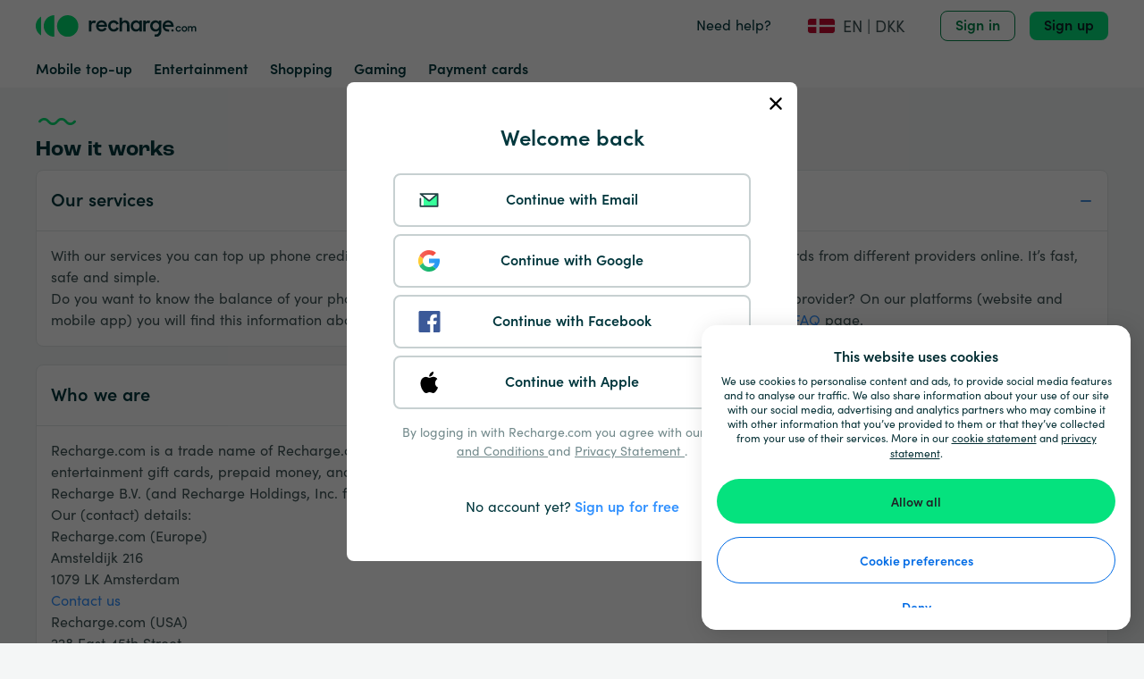

--- FILE ---
content_type: text/html; charset=utf-8
request_url: https://www.recharge.com/en/dk/how-it-works?auth=login
body_size: 79205
content:
<!doctype html>
<html data-n-head-ssr lang="en" data-n-head="%7B%22lang%22:%7B%22ssr%22:%22en%22%7D%7D">
  <head >
    <title>How it works | recharge.com</title><meta data-n-head="ssr" http-equiv="Content-Type" content="text/html" charset="utf-8"><meta data-n-head="ssr" name="viewport" content="width=device-width, initial-scale=1"><meta data-n-head="ssr" name="DESCRIPTION" data-hid="DESCRIPTION" content="General Conditions of Recharge.com ✓ Prepaid digital codes online ✓ Instant digital delivery"><link data-n-head="ssr" rel="icon" type="image/x-icon" href="/favicon.ico"><link data-n-head="ssr" href="https://use.typekit.com/" rel="dns-prefetch"><link data-n-head="ssr" href="https://use.typekit.com" rel="preconnect" crossorigin="crossorigin"><link data-n-head="ssr" href="https://use.typekit.com/tlc5ckb.css" rel="preload" as="style"><link data-n-head="ssr" href="https://use.typekit.net/cgi0lwc.css" rel="preload" as="style"><link data-n-head="ssr" href="https://use.typekit.com/tlc5ckb.css" rel="preload stylesheet" media="print" onload="this.media=&quot;all&quot;"><link data-n-head="ssr" href="https://use.typekit.net/cgi0lwc.css" rel="preload stylesheet" media="print" onload="this.media=&quot;all&quot;"><link data-n-head="ssr" href="https://fonts.googleapis.com" rel="preconnect"><link data-n-head="ssr" href="https://fonts.gstatic.com" rel="preconnect" crossorigin="crossorigin"><link data-n-head="ssr" href="https://fonts.googleapis.com/css2?family=Poppins:wght@100&amp;display=swap&amp;text=%C2%AE" rel="stylesheet"><link data-n-head="ssr" href="https://b001.recharge.com" rel="dns-prefetch"><link data-n-head="ssr" href="https://b001.recharge.com" rel="preconnect" crossorigin="crossorigin"><link data-n-head="ssr" rel="canonical" href="https://www.recharge.com/en/dk/how-it-works"><link data-n-head="ssr" rel="alternate" href="https://www.recharge.com/en/dk/how-it-works" hreflang="en"><link data-n-head="ssr" rel="alternate" href="https://www.recharge.com/nb/dk/how-it-works" hreflang="nb"><link data-n-head="ssr" rel="alternate" href="https://www.recharge.com/ar/dk/how-it-works" hreflang="ar"><link data-n-head="ssr" rel="alternate" href="https://www.recharge.com/da/dk/how-it-works" hreflang="da"><link data-n-head="ssr" rel="alternate" href="https://www.recharge.com/nl-be/dk/how-it-works" hreflang="nl-BE"><link data-n-head="ssr" rel="alternate" href="https://www.recharge.com/nl/dk/how-it-works" hreflang="nl"><link data-n-head="ssr" rel="alternate" href="https://www.recharge.com/en-gb/dk/how-it-works" hreflang="en-GB"><link data-n-head="ssr" rel="alternate" href="https://www.recharge.com/fr/dk/how-it-works" hreflang="fr"><link data-n-head="ssr" rel="alternate" href="https://www.recharge.com/de/dk/how-it-works" hreflang="de"><link data-n-head="ssr" rel="alternate" href="https://www.recharge.com/el/dk/how-it-works" hreflang="el"><link data-n-head="ssr" rel="alternate" href="https://www.recharge.com/it/dk/how-it-works" hreflang="it"><link data-n-head="ssr" rel="alternate" href="https://www.recharge.com/pl/dk/how-it-works" hreflang="pl"><link data-n-head="ssr" rel="alternate" href="https://www.recharge.com/pt/dk/how-it-works" hreflang="pt"><link data-n-head="ssr" rel="alternate" href="https://www.recharge.com/es/dk/how-it-works" hreflang="es"><link data-n-head="ssr" rel="alternate" href="https://www.recharge.com/es-mx/dk/how-it-works" hreflang="es-MX"><link data-n-head="ssr" rel="alternate" href="https://www.recharge.com/sv/dk/how-it-works" hreflang="sv"><link data-n-head="ssr" rel="alternate" href="https://www.recharge.com/tr/dk/how-it-works" hreflang="tr"><link data-n-head="ssr" rel="alternate" href="https://www.recharge.com/ro/dk/how-it-works" hreflang="ro"><link data-n-head="ssr" rel="alternate" href="https://www.recharge.com/hu/dk/how-it-works" hreflang="hu"><link data-n-head="ssr" rel="alternate" href="https://www.recharge.com/cs/dk/how-it-works" hreflang="cs"><link data-n-head="ssr" rel="alternate" href="https://www.recharge.com/zh/dk/how-it-works" hreflang="zh"><link data-n-head="ssr" rel="alternate" href="https://www.recharge.com/sl/dk/how-it-works" hreflang="sl"><link data-n-head="ssr" rel="alternate" href="https://www.recharge.com/bg/dk/how-it-works" hreflang="bg"><link data-n-head="ssr" rel="alternate" href="https://www.recharge.com/hr/dk/how-it-works" hreflang="hr"><link data-n-head="ssr" rel="alternate" href="https://www.recharge.com/lv/dk/how-it-works" hreflang="lv"><link data-n-head="ssr" rel="alternate" href="https://www.recharge.com/lt/dk/how-it-works" hreflang="lt"><link data-n-head="ssr" rel="alternate" href="https://www.recharge.com/sk/dk/how-it-works" hreflang="sk"><link data-n-head="ssr" rel="alternate" href="https://www.recharge.com/ja/dk/how-it-works" hreflang="ja"><link data-n-head="ssr" rel="alternate" href="https://www.recharge.com/en/dk/how-it-works" hreflang="x-default"><script data-n-head="ssr" data-hid="gtm-script">if(!window._gtm_init){window._gtm_init=1;(function(w,n,d,m,e,p){w[d]=(w[d]==1||n[d]=='yes'||n[d]==1||n[m]==1||(w[e]&&w[e][p]&&w[e][p]()))?1:0})(window,navigator,'doNotTrack','msDoNotTrack','external','msTrackingProtectionEnabled');(function(w,d,s,l,x,y){w[x]={};w._gtm_inject=function(i){if(w.doNotTrack||w[x][i])return;w[x][i]=1;w[l]=w[l]||[];w[l].push({'gtm.start':new Date().getTime(),event:'gtm.js'});var f=d.getElementsByTagName(s)[0],j=d.createElement(s);j.async=true;j.src='https://www.googletagmanager.com/gtm.js?id='+i;f.parentNode.insertBefore(j,f);}})(window,document,'script','dataLayer','_gtm_ids','_gtm_inject')}</script><link rel="preload" href="/_nuxt/runtime.f7e9f2e3901c038dd4bb.js" as="script"><link rel="preload" href="/_nuxt/commons/app.979ea51069b614e7aab3.js" as="script"><link rel="preload" href="/_nuxt/vendors/app.5e33c34429ba3e0028f3.js" as="script"><link rel="preload" href="/_nuxt/css/3df9cba.css" as="style"><link rel="preload" href="/_nuxt/app.2f9dc88d8185da3e5ac6.js" as="script"><link rel="preload" href="/_nuxt/1.985292c91d64f289fac7.js" as="script"><link rel="preload" href="/_nuxt/111.e81978f45031caa0f37e.js" as="script"><link rel="preload" href="/_nuxt/234.8c8d2890c17a5dcaf3cb.js" as="script"><link rel="preload" href="/_nuxt/css/5bb8e0e.css" as="style"><link rel="preload" href="/_nuxt/126.1c5afb036381cf566aaf.js" as="script"><link rel="preload" href="/_nuxt/css/fc69598.css" as="style"><link rel="preload" href="/_nuxt/138.e007c9280e2215e25872.js" as="script"><link rel="preload" href="/_nuxt/143.eb15397a302104b77e22.js" as="script"><link rel="preload" href="/_nuxt/283.32c31e0629f296163258.js" as="script"><link rel="preload" href="/_nuxt/268.b1422095e7adc19b7744.js" as="script"><link rel="preload" href="/_nuxt/235.fa2958262ba995c16f50.js" as="script"><link rel="preload" href="/_nuxt/202.f89ee5921f21119b066f.js" as="script"><link rel="preload" href="/_nuxt/262.211bc51ac1a9c1980fad.js" as="script"><link rel="preload" href="/_nuxt/191.4f32e1cce043cfeaf88b.js" as="script"><link rel="preload" href="/_nuxt/300.cfbcad50ec23cbafacaf.js" as="script"><link rel="preload" href="/_nuxt/99.4cdf78939ffbd1ceb7f7.js" as="script"><link rel="preload" href="/_nuxt/229.dbca3dfb0441c77cc41b.js" as="script"><link rel="preload" href="/_nuxt/232.9eb93f31f9d50a2d140c.js" as="script"><link rel="stylesheet" href="/_nuxt/css/3df9cba.css"><link rel="stylesheet" href="/_nuxt/css/5bb8e0e.css"><link rel="stylesheet" href="/_nuxt/css/fc69598.css">
  </head>
  <body >
    <noscript data-n-head="ssr" data-hid="gtm-noscript" data-pbody="true"><iframe src="https://www.googletagmanager.com/ns.html?id=GTM-PWWDDK7&" height="0" width="0" style="display:none;visibility:hidden" title="gtm"></iframe></noscript><div data-server-rendered="true" id="__nuxt"><!----><div id="__layout"><section class="min-h-screen bg-gray-light overflow-x-hidden"><div dir="ltr" data-fetch-key="CategoryBrandLegal:0" class="min-h-screen flex flex-col"><header class="bg-white z-10"><div class="relative"><div data-test="header-serviceBar" class="px-6 md:px-10 container mx-auto w-full"><div class="flex -mx-1 sm:-mx-2 xl:-mx-3 justify-between flex-no-wrap"><div class="justify-center w-1/2 md:w-2/3 lg:w-2/12 flex flex-col first:ps-1 last:pe-1 sm:first:ps-2 sm:last:pe-2 xl:first:ps-3 xl:last:pe-3 relative  px-1 sm:px-2 xl:px-3"><div><div class="h-8"><a href="/en/dk" rel="" target="_self" aria-label="recharge" class="h-full nuxt-link-active leading-normal no-underline text-link hover:underline"><img alt="Recharge Logo" aria-hidden="true" class="object-contain object-left h-8 w-48 "></a></div></div></div> <div class="items-end justify-end w-1/2 py-3 md:w-1/3 lg:w-10/12 flex flex-col first:ps-1 last:pe-1 sm:first:ps-2 sm:last:pe-2 xl:first:ps-3 xl:last:pe-3 relative  px-1 sm:px-2 xl:px-3"><div class="flex items-center"><a href="https://help.recharge.com/hc/en-us/?locale=en/dk" target="_blank" data-test="legal-link" class="hidden font-medium lg:flex text-primary me-10 leading-normal no-underline text-link hover:underline">
          Need help?
        </a> <div id="country_select_title-dk" aria-label="country_select.title" role="button" tabindex="0" data-test="gmp_preferences" class="cursor-pointer flex items-center" data-v-8d42135c><img alt="" class="me-2 rounded-sm object-cover object-center h-auto w-full  flag block border border-gray-light" style="height:18px;width:32px;" data-v-8d42135c> <p aria-hidden="true" class="nbsp hover:underline text-lg" data-v-8d42135c>
    EN | DKK
  </p></div> <a href="/en/dk/how-it-works?auth=login" aria-current="page" data-test="sign-in" class="hidden lg:flex ml-10 nuxt-link-exact-active nuxt-link-active rounded font-bold text-center text-base leading-none inline-block hover:bg-gray-lighter border border-tertiary-darker bg-transparent text-tertiary-darker secondary-dark-focus-shadow px-4 py-2 cursor-pointer active:bounce active:border-solid truncate inline-block"><!----> 
            Sign in
           <!----></a> <a href="/en/dk/how-it-works?auth=register" data-test="sign-up" class="hidden lg:flex ml-4 nuxt-link-active rounded font-bold text-center text-base leading-none inline-block hover:bg-cta-hover border-0 bg-cta text-black focus:shadow-border-sm transition-colors transition-shadow duration-300 px-4 py-2 cursor-pointer active:bounce active:border-solid truncate inline-block"><!----> 
            Sign up
           <!----></a> <!----></div></div></div></div> <div data-test="header-navbar" class="hidden lg:flex h-10 px-6 md:px-10 container mx-auto w-full"><ul data-test="navbar" class="z-30 flex flex-wrap h-full items-center cursor-pointer"><li class="me-6 text-base font-semibold"><div class="flex"><a href="/en/dk/mobile-top-up" rel="" target="_self" class="text-primary flex items-center leading-normal no-underline text-link hover:underline">
          Mobile top-up
        </a></div></li><li class="me-6 text-base font-semibold"><div class="flex"><a href="/en/dk/entertainment-gift-cards" rel="" target="_self" class="text-primary flex items-center leading-normal no-underline text-link hover:underline">
          Entertainment
        </a></div></li><li class="me-6 text-base font-semibold"><div class="flex"><a href="/en/dk/shopping-gift-cards" rel="" target="_self" class="text-primary flex items-center leading-normal no-underline text-link hover:underline">
          Shopping
        </a></div></li><li class="me-6 text-base font-semibold"><div class="flex"><a href="/en/dk/gaming-cards" rel="" target="_self" class="text-primary flex items-center leading-normal no-underline text-link hover:underline">
          Gaming 
        </a></div></li><li class="me-6 text-base font-semibold"><div class="flex"><a href="/en/dk/payment-cards" rel="" target="_self" class="text-primary flex items-center leading-normal no-underline text-link hover:underline">
          Payment cards
        </a></div></li></ul></div></div> <div data-test="web-to-app-portalTarget" class="vue-portal-target"></div> <!----> <!----> <!----> <!----> <!----> <div data-test="`header-portalTarget2`" class="vue-portal-target"></div> <DIV data-test="`header-authenticationModal`" class="v-portal" style="display:none;" data-v-90fe7212></DIV> <!----></header>  <div class="relative"><div class="absolute w-full shadow-lg z-1"><span></span></div></div> <div><!----> <!----></div> <div id="page-content" class="  block"><!----> <div><div class="flex-1 pt-8"><div><!----> <!----> <div class="mb-8 px-6 md:px-10 container mx-auto w-full"><div class="flex -mx-1 sm:-mx-2 xl:-mx-3 flex-no-wrap"><div class="w-full flex flex-col first:ps-1 last:pe-1 sm:first:ps-2 sm:last:pe-2 xl:first:ps-3 xl:last:pe-3 relative  px-1 sm:px-2 xl:px-3"><div id="faq"><h2 class="m-0 text-primary text-lg lg:text-xl font-semibold leading-relaxed lg:leading-loose"><img src="/_nuxt/img/tilde.6578de4.svg"> 
        How it works
      </h2></div></div></div> <div class="flex -mx-1 sm:-mx-2 xl:-mx-3 flex-no-wrap"><div class="w-full flex flex-col first:ps-1 last:pe-1 sm:first:ps-2 sm:last:pe-2 xl:first:ps-3 xl:last:pe-3 relative  px-1 sm:px-2 xl:px-3"><ul class="relative w-full"><li class="mb-5 last:mb-0"><div __typename="AccordionItem" class="hover:border-gray-dark flex-1 mb-0 bg-white p-0 rounded-lg border border-gray border-solid overflow-hidden"><!----> <div><div id="ee61ec70-f6af-11f0-a5b1-6fd7ca1554d0" aria-controls="ee61ec70-f6af-11f0-a5b1-6fd7ca1554d0-region" role="button" tabindex="0" class="p-4 flex justify-between items-center w-full cursor-pointer focus:outline-none"><h3 class="m-0 text-primary text-lg lg:text-2lg font-semibold leading-exceeding lg:leading-relaxed">
        Our services
      </h3> <span class="transition-all transition-200 -rotate-90 -rotate-90"><svg width="16" height="16" fill="#438FDF" xmlns="http://www.w3.org/2000/svg" class="icon sprite-icons text-base"><use href="/_nuxt/f010eb14d5f1975f3d1a8bd49c8c589c.svg#i-min" xlink:href="/_nuxt/f010eb14d5f1975f3d1a8bd49c8c589c.svg#i-min"></use></svg></span></div> <div id="ee61ec70-f6af-11f0-a5b1-6fd7ca1554d0-region" aria-labelledby="ee61ec70-f6af-11f0-a5b1-6fd7ca1554d0" role="region"><hr class=" border-0 h-px w-full bg-gray"> <div data-parent-component="" class="relative w-full p-4 html-injected" data-v-4b04494f><p data-v-4b04494f>With our services you can top up phone credit and buy game cards, entertainment cards and prepaid money cards from different providers online. It’s fast, safe and simple. </p><p data-v-4b04494f>
Do you want to know the balance of your phone credit? Or are you looking for the top-up instructions from your provider? On our platforms (website and mobile app) you will find this information about various providers. If you have other questions, please check our <a href="https://help.recharge.com/hc/en-us" target="_blank" data-v-4b04494f>FAQ</a> page.</p><p data-v-4b04494f>







</p></div></div></div></div></li><li class="mb-5 last:mb-0"><div __typename="AccordionItem" class="hover:border-gray-dark flex-1 mb-0 bg-white p-0 rounded-lg border border-gray border-solid overflow-hidden"><!----> <div><div id="ee6261a0-f6af-11f0-a5b1-6fd7ca1554d0" aria-controls="ee6261a0-f6af-11f0-a5b1-6fd7ca1554d0-region" role="button" tabindex="0" class="p-4 flex justify-between items-center w-full cursor-pointer focus:outline-none"><h3 class="m-0 text-primary text-lg lg:text-2lg font-semibold leading-exceeding lg:leading-relaxed">
        Who we are
      </h3> <span class="transition-all transition-200 -rotate-90 -rotate-90"><svg width="16" height="16" fill="#438FDF" xmlns="http://www.w3.org/2000/svg" class="icon sprite-icons text-base"><use href="/_nuxt/f010eb14d5f1975f3d1a8bd49c8c589c.svg#i-min" xlink:href="/_nuxt/f010eb14d5f1975f3d1a8bd49c8c589c.svg#i-min"></use></svg></span></div> <div id="ee6261a0-f6af-11f0-a5b1-6fd7ca1554d0-region" aria-labelledby="ee6261a0-f6af-11f0-a5b1-6fd7ca1554d0" role="region"><hr class=" border-0 h-px w-full bg-gray"> <div data-parent-component="" class="relative w-full p-4 html-injected" data-v-4b04494f><p data-v-4b04494f>Recharge.com is a trade name of Recharge.com International B.V. (and Rapido US, Inc. for
customers in the USA), where you can purchase call credit, entertainment gift
cards, prepaid money, and more. When you buy from the international mobile
top-up category, you are using a service offered by Recharge B.V. (and Recharge
Holdings, Inc. for customers in the USA)</p><p data-v-4b04494f>Our (contact) details: </p><p data-v-4b04494f>Recharge.com
(Europe)</p><p data-v-4b04494f>Amsteldijk 216 </p><p data-v-4b04494f>1079 LK Amsterdam </p><p data-v-4b04494f><a href="https://help.recharge.com/hc/en-us" target="_blank" data-v-4b04494f>Contact us</a></p><p data-v-4b04494f>
</p><p data-v-4b04494f>Recharge.com (USA)</p><p data-v-4b04494f>228 East 45th Street,</p><p data-v-4b04494f>Suite 9E, NY 10017, New York</p><p data-v-4b04494f>United States

</p><p data-v-4b04494f>Recharge.com International B.V. is registered at the Dutch Chamber of Commerce, under
number: 09213436, VAT number: NL8217.53.290. Recharge B.V. is registered at the Dutch Chamber of Commerce, under number: 24369398,
VAT number: 8138.82.308.B.01</p><p data-v-4b04494f></p><p data-v-4b04494f>You can also contact our customer service team via the <a href="https://help.recharge.com/hc/en-us/?locale=en-no" target="_blank" data-v-4b04494f>FAQ form</a> on
our platforms.</p><p data-v-4b04494f>







</p></div></div></div></div></li><li class="mb-5 last:mb-0"><div __typename="AccordionItem" class="hover:border-gray-dark flex-1 mb-0 bg-white p-0 rounded-lg border border-gray border-solid overflow-hidden"><!----> <div><div id="ee62afc0-f6af-11f0-a5b1-6fd7ca1554d0" aria-controls="ee62afc0-f6af-11f0-a5b1-6fd7ca1554d0-region" role="button" tabindex="0" class="p-4 flex justify-between items-center w-full cursor-pointer focus:outline-none"><h3 class="m-0 text-primary text-lg lg:text-2lg font-semibold leading-exceeding lg:leading-relaxed">
        Providers
      </h3> <span class="transition-all transition-200 -rotate-90 -rotate-90"><svg width="16" height="16" fill="#438FDF" xmlns="http://www.w3.org/2000/svg" class="icon sprite-icons text-base"><use href="/_nuxt/f010eb14d5f1975f3d1a8bd49c8c589c.svg#i-min" xlink:href="/_nuxt/f010eb14d5f1975f3d1a8bd49c8c589c.svg#i-min"></use></svg></span></div> <div id="ee62afc0-f6af-11f0-a5b1-6fd7ca1554d0-region" aria-labelledby="ee62afc0-f6af-11f0-a5b1-6fd7ca1554d0" role="region"><hr class=" border-0 h-px w-full bg-gray"> <div data-parent-component="" class="relative w-full p-4 html-injected" data-v-4b04494f><p data-v-4b04494f>

Via our platforms, you can buy top-up credit from various providers. The conditions
set by each provider apply to the use of the credit. The product names used on
our platforms are for identification purposes only. All intellectual property
pertaining to the displayed products are the property of their respective
owners</p><p data-v-4b04494f>







</p></div></div></div></div></li><li class="mb-5 last:mb-0"><div __typename="AccordionItem" class="hover:border-gray-dark flex-1 mb-0 bg-white p-0 rounded-lg border border-gray border-solid overflow-hidden"><!----> <div><div id="ee62fde0-f6af-11f0-a5b1-6fd7ca1554d0" aria-controls="ee62fde0-f6af-11f0-a5b1-6fd7ca1554d0-region" role="button" tabindex="0" class="p-4 flex justify-between items-center w-full cursor-pointer focus:outline-none"><h3 class="m-0 text-primary text-lg lg:text-2lg font-semibold leading-exceeding lg:leading-relaxed">
        Buy credit
      </h3> <span class="transition-all transition-200 -rotate-90 -rotate-90"><svg width="16" height="16" fill="#438FDF" xmlns="http://www.w3.org/2000/svg" class="icon sprite-icons text-base"><use href="/_nuxt/f010eb14d5f1975f3d1a8bd49c8c589c.svg#i-min" xlink:href="/_nuxt/f010eb14d5f1975f3d1a8bd49c8c589c.svg#i-min"></use></svg></span></div> <div id="ee62fde0-f6af-11f0-a5b1-6fd7ca1554d0-region" aria-labelledby="ee62fde0-f6af-11f0-a5b1-6fd7ca1554d0" role="region"><hr class=" border-0 h-px w-full bg-gray"> <div data-parent-component="" class="relative w-full p-4 html-injected" data-v-4b04494f><p data-v-4b04494f>If you buy credit, you will receive a digital code for that credit from us. The provider is the actual supplier of the credit or service and an agreement is created between you and the provider when you activate the credit. Recharge.com is the intermediary. The provider is responsible for the possibility to actually make use of the credit. </p><p data-v-4b04494f>

The description of the goods from the various providers on our platforms is as accurate as possible. Any mistakes or errors in the description of the offer and / or in the images shown are not binding and do not lead to any liability for us and / or the provider.</p><p data-v-4b04494f></p><p data-v-4b04494f>The offer on our platforms contains all information and costs associated with buying the credit by making use of our services. This includes additional costs, such as service costs for the services that we provide to you.</p><p data-v-4b04494f>

Recharge.com is committed to ensuring our platforms are accessible and understandable to
customers of all abilities. Buying digital credit should be fun and easy. If you encounter any barriers or have difficulty accessing anything on our platforms, please let us know so that we can improve. <a href="https://help.recharge.com/hc/en-us" target="_blank" data-v-4b04494f>Contact us here</a>. </p><p data-v-4b04494f>







</p></div></div></div></div></li><li class="mb-5 last:mb-0"><div __typename="AccordionItem" class="hover:border-gray-dark flex-1 mb-0 bg-white p-0 rounded-lg border border-gray border-solid overflow-hidden"><!----> <div><div id="ee6324f0-f6af-11f0-a5b1-6fd7ca1554d0" aria-controls="ee6324f0-f6af-11f0-a5b1-6fd7ca1554d0-region" role="button" tabindex="0" class="p-4 flex justify-between items-center w-full cursor-pointer focus:outline-none"><h3 class="m-0 text-primary text-lg lg:text-2lg font-semibold leading-exceeding lg:leading-relaxed">
        We do not allow abuse or fraud
      </h3> <span class="transition-all transition-200 -rotate-90 -rotate-90"><svg width="16" height="16" fill="#438FDF" xmlns="http://www.w3.org/2000/svg" class="icon sprite-icons text-base"><use href="/_nuxt/f010eb14d5f1975f3d1a8bd49c8c589c.svg#i-min" xlink:href="/_nuxt/f010eb14d5f1975f3d1a8bd49c8c589c.svg#i-min"></use></svg></span></div> <div id="ee6324f0-f6af-11f0-a5b1-6fd7ca1554d0-region" aria-labelledby="ee6324f0-f6af-11f0-a5b1-6fd7ca1554d0" role="region"><hr class=" border-0 h-px w-full bg-gray"> <div data-parent-component="" class="relative w-full p-4 html-injected" data-v-4b04494f><p data-v-4b04494f>We actively track abuse or fraud (including unlawful use of a payment method, theft, fraud, embezzlement or otherwise). All purchases of credit via our platforms may be checked for abuse or fraud. For this purpose we work with third parties. As soon as we suspect or discover abuse or fraud, we will refuse an order of credit and we will not issue a digital code.</p><p data-v-4b04494f>
In case of suspected unlawful use, we can ask for a copy of a valid ID, a copy of a bank statement and/or other documents. After this extra check we can decide whether to provide a digital code, but we are not obliged to do so. We take these measures in order to keep the process of buying credit through our platforms safe for you and everyone else.</p><p data-v-4b04494f>







</p></div></div></div></div></li><li class="mb-5 last:mb-0"><div __typename="AccordionItem" class="hover:border-gray-dark flex-1 mb-0 bg-white p-0 rounded-lg border border-gray border-solid overflow-hidden"><!----> <div><div id="ee637310-f6af-11f0-a5b1-6fd7ca1554d0" aria-controls="ee637310-f6af-11f0-a5b1-6fd7ca1554d0-region" role="button" tabindex="0" class="p-4 flex justify-between items-center w-full cursor-pointer focus:outline-none"><h3 class="m-0 text-primary text-lg lg:text-2lg font-semibold leading-exceeding lg:leading-relaxed">
        Safe payment
      </h3> <span class="transition-all transition-200 -rotate-90 -rotate-90"><svg width="16" height="16" fill="#438FDF" xmlns="http://www.w3.org/2000/svg" class="icon sprite-icons text-base"><use href="/_nuxt/f010eb14d5f1975f3d1a8bd49c8c589c.svg#i-min" xlink:href="/_nuxt/f010eb14d5f1975f3d1a8bd49c8c589c.svg#i-min"></use></svg></span></div> <div id="ee637310-f6af-11f0-a5b1-6fd7ca1554d0-region" aria-labelledby="ee637310-f6af-11f0-a5b1-6fd7ca1554d0" role="region"><hr class=" border-0 h-px w-full bg-gray"> <div data-parent-component="" class="relative w-full p-4 html-injected" data-v-4b04494f><p data-v-4b04494f>Digital credit can be purchased safely and securely via our platforms. If you have purchased credit, you will receive the digital code by email so that you can immediately start using the credit. In some cases, the digital code will also be shown directly on your screen after purchase. </p><p data-v-4b04494f>
To ensure you can receive your digital code straight away, please make sure that the email address and mobile number you provide during your purchase process are correct.</p><p data-v-4b04494f>







</p></div></div></div></div></li><li class="mb-5 last:mb-0"><div __typename="AccordionItem" class="hover:border-gray-dark flex-1 mb-0 bg-white p-0 rounded-lg border border-gray border-solid overflow-hidden"><!----> <div><div id="ee63c130-f6af-11f0-a5b1-6fd7ca1554d0" aria-controls="ee63c130-f6af-11f0-a5b1-6fd7ca1554d0-region" role="button" tabindex="0" class="p-4 flex justify-between items-center w-full cursor-pointer focus:outline-none"><h3 class="m-0 text-primary text-lg lg:text-2lg font-semibold leading-exceeding lg:leading-relaxed">
        Instant digital delivery
      </h3> <span class="transition-all transition-200 -rotate-90 -rotate-90"><svg width="16" height="16" fill="#438FDF" xmlns="http://www.w3.org/2000/svg" class="icon sprite-icons text-base"><use href="/_nuxt/f010eb14d5f1975f3d1a8bd49c8c589c.svg#i-min" xlink:href="/_nuxt/f010eb14d5f1975f3d1a8bd49c8c589c.svg#i-min"></use></svg></span></div> <div id="ee63c130-f6af-11f0-a5b1-6fd7ca1554d0-region" aria-labelledby="ee63c130-f6af-11f0-a5b1-6fd7ca1554d0" role="region"><hr class=" border-0 h-px w-full bg-gray"> <div data-parent-component="" class="relative w-full p-4 html-injected" data-v-4b04494f><p data-v-4b04494f>Once you have received your digital code, you can immediately start using the credit. That’s why during the ordering process we may ask you to agree to an immediate start of the purchase contract and thereby waive your right of withdrawal. </p><p data-v-4b04494f>
Products for which the 14 day right of withdrawal would apply are indicated on our platforms. This will be stated within the confirmation email, which you will receive with your order. </p><p data-v-4b04494f>







</p></div></div></div></div></li><li class="mb-5 last:mb-0"><div __typename="AccordionItem" class="hover:border-gray-dark flex-1 mb-0 bg-white p-0 rounded-lg border border-gray border-solid overflow-hidden"><!----> <div><div id="ee63e840-f6af-11f0-a5b1-6fd7ca1554d0" aria-controls="ee63e840-f6af-11f0-a5b1-6fd7ca1554d0-region" role="button" tabindex="0" class="p-4 flex justify-between items-center w-full cursor-pointer focus:outline-none"><h3 class="m-0 text-primary text-lg lg:text-2lg font-semibold leading-exceeding lg:leading-relaxed">
        Be aware of abuse of your code
      </h3> <span class="transition-all transition-200 -rotate-90 -rotate-90"><svg width="16" height="16" fill="#438FDF" xmlns="http://www.w3.org/2000/svg" class="icon sprite-icons text-base"><use href="/_nuxt/f010eb14d5f1975f3d1a8bd49c8c589c.svg#i-min" xlink:href="/_nuxt/f010eb14d5f1975f3d1a8bd49c8c589c.svg#i-min"></use></svg></span></div> <div id="ee63e840-f6af-11f0-a5b1-6fd7ca1554d0-region" aria-labelledby="ee63e840-f6af-11f0-a5b1-6fd7ca1554d0" role="region"><hr class=" border-0 h-px w-full bg-gray"> <div data-parent-component="" class="relative w-full p-4 html-injected" data-v-4b04494f><p data-v-4b04494f>Note that the code represents digital value (a digital good) that can be used immediately. This means that you can start using the code instantly after receipt. So can somebody else, if they have access to the code. To prevent abuse, please keep the code for yourself and do not share it with others.</p><p data-v-4b04494f>







</p></div></div></div></div></li><li class="mb-5 last:mb-0"><div __typename="AccordionItem" class="hover:border-gray-dark flex-1 mb-0 bg-white p-0 rounded-lg border border-gray border-solid overflow-hidden"><!----> <div><div id="ee663230-f6af-11f0-a5b1-6fd7ca1554d0" aria-controls="ee663230-f6af-11f0-a5b1-6fd7ca1554d0-region" role="button" tabindex="0" class="p-4 flex justify-between items-center w-full cursor-pointer focus:outline-none"><h3 class="m-0 text-primary text-lg lg:text-2lg font-semibold leading-exceeding lg:leading-relaxed">
        Your personal data
      </h3> <span class="transition-all transition-200 -rotate-90 -rotate-90"><svg width="16" height="16" fill="#438FDF" xmlns="http://www.w3.org/2000/svg" class="icon sprite-icons text-base"><use href="/_nuxt/f010eb14d5f1975f3d1a8bd49c8c589c.svg#i-min" xlink:href="/_nuxt/f010eb14d5f1975f3d1a8bd49c8c589c.svg#i-min"></use></svg></span></div> <div id="ee663230-f6af-11f0-a5b1-6fd7ca1554d0-region" aria-labelledby="ee663230-f6af-11f0-a5b1-6fd7ca1554d0" role="region"><hr class=" border-0 h-px w-full bg-gray"> <div data-parent-component="" class="relative w-full p-4 html-injected" data-v-4b04494f><p data-v-4b04494f>We trust that you have provided us with your correct contact details while ordering. We use your email address and telephone number to provide you with the digital code you have purchased. We also use your email address for maintaining contact with you, which includes sending you promotions, newsletters and other offers that we think might be of interest to you. </p><p data-v-4b04494f></p><p data-v-4b04494f></p><p data-v-4b04494f>We are committed to protecting the personal data of children, therefore we do not allow anyone under 16 years of age to use our platforms. Children above 16 may only order with permission and direct adult supervision. You are responsible for any activity conducted by a minor on our platforms.</p><p data-v-4b04494f></p><p data-v-4b04494f></p><p data-v-4b04494f>We have taken technical and organizational measures to protect your contact details and personal data. If you want to access or change your personal data, please have a look at our <a href="https://www.recharge.com/en-ie/privacy-statement" target="_blank" data-v-4b04494f>Privacy Statement</a>. </p><p data-v-4b04494f></p><p data-v-4b04494f></p><p data-v-4b04494f>If you do not want to receive our newsletters and promotions any longer, you can unsubscribe at any moment in time via the unsubscribe link in our newsletters.</p><p data-v-4b04494f></p><p data-v-4b04494f>
To find out more about how we protect your personal data, have a look at our <a href="https://www.recharge.com/en/ie/privacy-statement" target="_blank" data-v-4b04494f>Privacy Statement</a>. </p><p data-v-4b04494f>







</p></div></div></div></div></li><li class="mb-5 last:mb-0"><div __typename="AccordionItem" class="hover:border-gray-dark flex-1 mb-0 bg-white p-0 rounded-lg border border-gray border-solid overflow-hidden"><!----> <div><div id="ee66a760-f6af-11f0-a5b1-6fd7ca1554d0" aria-controls="ee66a760-f6af-11f0-a5b1-6fd7ca1554d0-region" role="button" tabindex="0" class="p-4 flex justify-between items-center w-full cursor-pointer focus:outline-none"><h3 class="m-0 text-primary text-lg lg:text-2lg font-semibold leading-exceeding lg:leading-relaxed">
        Questions?
      </h3> <span class="transition-all transition-200 -rotate-90 -rotate-90"><svg width="16" height="16" fill="#438FDF" xmlns="http://www.w3.org/2000/svg" class="icon sprite-icons text-base"><use href="/_nuxt/f010eb14d5f1975f3d1a8bd49c8c589c.svg#i-min" xlink:href="/_nuxt/f010eb14d5f1975f3d1a8bd49c8c589c.svg#i-min"></use></svg></span></div> <div id="ee66a760-f6af-11f0-a5b1-6fd7ca1554d0-region" aria-labelledby="ee66a760-f6af-11f0-a5b1-6fd7ca1554d0" role="region"><hr class=" border-0 h-px w-full bg-gray"> <div data-parent-component="" class="relative w-full p-4 html-injected" data-v-4b04494f><p data-v-4b04494f>We have tried to make recharging and buying digital credit with us as easy as possible. Do you nevertheless have a question about our services? Our customer service team will be happy to help you. We will try to resolve any question within 2 business days. If we do not succeed within this period, we will notify you. </p><p data-v-4b04494f>
Do you have a question about the services of a provider? We advise you to first contact the provider, who will then try to find a solution with you. Does the provider not come up with a solution? As an intermediary we will try to help you further. Please contact our customer service team via our <a href="https://help.recharge.com/hc/en-us" target="_blank" data-v-4b04494f>FAQ</a> page.
</p><p data-v-4b04494f>Do you have a complaint we were not able to help you with? You may always submit your complaint to the appropriate consumer commission. For US-based services, follow this link: <a href="https://www.usa.gov/consumer-complaints" target="_blank" data-v-4b04494f>https://www.usa.gov/consumer-complaints</a>.</p><p data-v-4b04494f></p><p data-v-4b04494f></p><p data-v-4b04494f>This text is written in English. Any other language translation is provided as a convenience only.  In case of any inconsistency between the English text and its translation into any other language, the original English version prevails.</p><p data-v-4b04494f>







</p></div></div></div></div></li></ul> <button class="mt-4 w-full md:hidden rounded font-bold text-center text-base leading-none inline-block hover:bg-cta-hover border-0 bg-cta text-black focus:shadow-border-sm transition-colors transition-shadow duration-300 px-8 py-4 cursor-pointer active:bounce active:border-solid truncate"><!----> 
        Back to top
       <!----></button></div></div></div> <div></div> <div class="mx-auto bg-white text-center md:py-12 py-12"><div class="max-w-screen-lg px-6 md:px-10 container mx-auto w-full"><h2 class="mb-10 m-0 text-primary text-lg lg:text-xl font-semibold leading-relaxed lg:leading-loose">
      Recharge fast, safe &amp; simple
    </h2> <div class="inline-flex flex-col mb-8 md:flex md:flex-row md:justify-between"><div class="flex flex-1 mb-4 text-start self-start first:px-0 last:px-0 items-center md:flex-col md:mx-auto md:px-4"><div class="me-4 mb-0 w-8 h-8 md:w-16 md:h-16 md:me-0 md:mb-4"><img src="/_nuxt/img/fast-delivery-neo.43e65ea.svg" alt="" image-dimension="20,20"></div> <div data-parent-component="" class="relative w-full md:text-center"><strong>Instant digital delivery</strong><br>You’ll be able to use your digital credit within seconds.</div></div> <div class="flex flex-1 mb-4 text-start self-start first:px-0 last:px-0 items-center md:flex-col md:mx-auto md:px-4"><div class="me-4 mb-0 w-8 h-8 md:w-16 md:h-16 md:me-0 md:mb-4"><img src="/_nuxt/img/trusted-globe.5c7a374.svg" alt="" image-dimension="20,20"></div> <div data-parent-component="" class="relative w-full md:text-center"><strong>Trusted by millions
</strong><br>We’re proud to have over 5 million customers worldwide and consistent Excellent ratings on TrustPilot.</div></div> <div class="flex flex-1 mb-4 text-start self-start first:px-0 last:px-0 items-center md:flex-col md:mx-auto md:px-4"><div class="me-4 mb-0 w-8 h-8 md:w-16 md:h-16 md:me-0 md:mb-4"><img src="/_nuxt/img/square-lock.9f78bf4.svg" alt="" image-dimension="20,20"></div> <div data-parent-component="" class="relative w-full md:text-center"><strong>Pay safely & securely</strong><br>
Order in seconds using your favourite payment method.</div></div></div> <!----></div></div></div></div> <div class="vue-portal-target"></div> <div class="vue-portal-target"></div> <div class="vue-portal-target"></div></div></div> <footer class="bg-white w-full"><div class="bg-primary md:relative md:overflow-hidden"><!----> <div class="container mx-auto w-full"><div class="flex -mx-1 sm:-mx-2 xl:-mx-3 md:py-6 lg:py-8 flex-wrap"><div class="w-full sm:w-1/4 flex flex-col first:ps-1 last:pe-1 sm:first:ps-2 sm:last:pe-2 xl:first:ps-3 xl:last:pe-3 relative  px-1 sm:px-2 xl:px-3"></div><div class="w-full sm:w-1/4 flex flex-col first:ps-1 last:pe-1 sm:first:ps-2 sm:last:pe-2 xl:first:ps-3 xl:last:pe-3 relative  px-1 sm:px-2 xl:px-3"><div class="pt-4"><p class="mb-4 m-0 text-white text-base lg:text-lg  font-medium leading-normal">
    Service and Help
  </p> <ul><li><a href="https://help.recharge.com/hc/en-us/?locale=en/dk" target="_blank" title="Need help?" class="leading-normal no-underline text-white hover:underline">
          Need help?
        </a></li><li><a href="https://company.recharge.com/?utm_source=recharge&amp;utm_medium=footer" target="_blank" title="About Us" class="leading-normal no-underline text-white hover:underline">
          About Us
        </a></li><li><a href="/en/dk/carriers" target="_self" title="Carriers" data-test="carriers" class="leading-normal no-underline text-white hover:underline">
          Carriers
        </a></li><li><a href="/en/dk/countries" target="_self" title="Countries" data-test="countries" class="leading-normal no-underline text-white hover:underline">
          Countries
        </a></li><li><a href="https://www.recharge.com/blog/en-gb/ie" target="_blank" title="Blog" class="leading-normal no-underline text-white hover:underline">
          Blog
        </a></li><li><a href="/en/dk/business" target="_self" title="Business" data-test="business" class="leading-normal no-underline text-white hover:underline">
          Business
        </a></li></ul></div></div><div class="w-full sm:w-1/4 flex flex-col first:ps-1 last:pe-1 sm:first:ps-2 sm:last:pe-2 xl:first:ps-3 xl:last:pe-3 relative  px-1 sm:px-2 xl:px-3"><div class="pt-4"><p class="mb-4 m-0 text-white text-base lg:text-lg  font-medium leading-normal">
    Products
  </p> <ul><li><a href="/en/dk/mobile-top-up" target="_self" title="Mobile top-up" data-test="mobile-top-up" class="leading-normal no-underline text-white hover:underline">
          Mobile top-up
        </a></li><li><a href="/en/dk/entertainment-gift-cards" target="_self" title="Entertainment" data-test="entertainment-gift-cards" class="leading-normal no-underline text-white hover:underline">
          Entertainment
        </a></li><li><a href="/en/dk/shopping-gift-cards" target="_self" title="Shopping" data-test="shopping-gift-cards" class="leading-normal no-underline text-white hover:underline">
          Shopping
        </a></li><li><a href="/en/dk/gaming-cards" target="_self" title="Gaming" data-test="gaming-cards" class="leading-normal no-underline text-white hover:underline">
          Gaming
        </a></li><li><a href="/en/dk/payment-cards" target="_self" title="Payment cards" data-test="payment-cards" class="leading-normal no-underline text-white hover:underline">
          Payment cards
        </a></li></ul></div></div> <div class="w-full py-4 md:py-0 justify-center items-center sm:w-1/4 flex flex-col first:ps-1 last:pe-1 sm:first:ps-2 sm:last:pe-2 xl:first:ps-3 xl:last:pe-3 relative  px-1 sm:px-2 xl:px-3"></div></div></div></div> <hr class=" border-0 h-px w-full bg-gray"> <div class="container mx-auto w-full"><div class="flex -mx-1 sm:-mx-2 xl:-mx-3 lg:border-b lg:border-gray justify-between flex-col lg:flex-row flex-no-wrap"><div class="flex -mx-1 sm:-mx-2 xl:-mx-3 items-center flex-col border-b border-gray w-full lg:flex-row lg:border-none flex-no-wrap"><div class="justify-center flex flex-col first:ps-1 last:pe-1 sm:first:ps-2 sm:last:pe-2 xl:first:ps-3 xl:last:pe-3 relative  px-1 sm:px-2 xl:px-3"><div has-border-bottom="" class="flex flex-wrap"><ul class="flex items-center justify-center lg:justify-start flex-wrap flex-grow w-full lg:w-auto py-4"><li class="pe-3 pb-1 last:pe-0"><a href="/en/dk/payment-methods" rel="" target="_self" class="leading-normal no-underline text-link hover:underline"><img src="[data-uri]" alt="Mastercard icon" class="object-cover object-center h-8 w-auto  loading-blur" data-v-3f1ce1a9></a></li><li class="pe-3 pb-1 last:pe-0"><a href="/en/dk/payment-methods" rel="" target="_self" class="leading-normal no-underline text-link hover:underline"><img src="//www.recharge.com/9jtl1uxg7ihi/65qWSsAX1740c4AbSnfT5B/f5a80de1b4d9b43dd2d579faaa895e0c/Visa_Brandmark_Blue_RGB_2021?q=100" alt="Visa new vibrant blue  " class="object-cover object-center h-8 w-auto " data-v-3f1ce1a9></a></li><li class="pe-3 pb-1 last:pe-0"><a href="/en/dk/payment-methods" rel="" target="_self" class="leading-normal no-underline text-link hover:underline"><img src="//www.recharge.com/9jtl1uxg7ihi/4G5LcQwjkLn3finf6l7YKP/8d2b8116c0317fe7b2eb28f3c2b68b28/Apple_Pay_Mark_RGB_041619.svg?q=100" alt="Apple Pay Artwork" class="object-cover object-center h-8 w-auto " data-v-3f1ce1a9></a></li><li class="pe-3 pb-1 last:pe-0"><a href="/en/dk/payment-methods" rel="" target="_self" class="leading-normal no-underline text-link hover:underline"><img src="[data-uri]" alt="PayPal icon" class="object-cover object-center h-8 w-auto  loading-blur" data-v-3f1ce1a9></a></li><li class="pe-3 pb-1 last:pe-0"><a href="/en/dk/payment-methods" rel="" target="_self" class="leading-normal no-underline text-link hover:underline"><img src="[data-uri]" alt="Klarna" class="object-cover object-center h-8 w-auto  loading-blur" data-v-3f1ce1a9></a></li></ul></div></div> <div class="text-xxs mb-3 lg:mb-0 flex flex-col first:ps-1 last:pe-1 sm:first:ps-2 sm:last:pe-2 xl:first:ps-3 xl:last:pe-3 relative  px-1 sm:px-2 xl:px-3"><span>33 + payment methods</span> <a class="leading-normal no-underline text-link hover:underline hover:cursor-pointer">Show all</a></div></div> <!----></div> <div class="flex -mx-1 sm:-mx-2 xl:-mx-3 items-center justify-between flex-wrap"><div class="w-full lg:w-auto flex flex-col first:ps-1 last:pe-1 sm:first:ps-2 sm:last:pe-2 xl:first:ps-3 xl:last:pe-3 relative  px-1 sm:px-2 xl:px-3"><div class="flex -mx-1 sm:-mx-2 xl:-mx-3 p-4 flex-wrap"><div class="lg:w-auto pb-2 sm:pb-0 flex flex-col first:ps-1 last:pe-1 sm:first:ps-2 sm:last:pe-2 xl:first:ps-3 xl:last:pe-3 relative  px-1 sm:px-2 xl:px-3"><div class="h-8"><a href="/en/dk" rel="" target="_self" aria-label="recharge" class="h-full nuxt-link-active leading-normal no-underline text-link hover:underline"><img alt="Recharge Logo" aria-hidden="true" class="object-contain object-left h-8 w-48 "></a></div></div> <div class="w-full md:w-auto justify-center flex flex-col first:ps-1 last:pe-1 sm:first:ps-2 sm:last:pe-2 xl:first:ps-3 xl:last:pe-3 relative  px-1 sm:px-2 xl:px-3"><span class="text-gray-black text-xs sm:text-base">
              © 2026 Recharge.com
            </span></div></div></div> <div class="w-full lg:w-auto justify-center flex flex-col first:ps-1 last:pe-1 sm:first:ps-2 sm:last:pe-2 xl:first:ps-3 xl:last:pe-3 relative  px-1 sm:px-2 xl:px-3"><ul class="flex flex-row flex-wrap p-4 md:px-0 border-gray border-t lg:border-0"><li class="pe-4 mb-2 md:mb-0 last:pe-0"><a href="/en/dk/how-it-works" rel="" target="_self" title="How it works" class="text-xs sm:text-base nuxt-link-active leading-normal no-underline text-gray-black hover:underline">
      How it works
    </a></li><li class="pe-4 mb-2 md:mb-0 last:pe-0"><a href="/en/dk/privacy-statement" rel="" target="_self" title="Privacy Statement" class="text-xs sm:text-base leading-normal no-underline text-gray-black hover:underline">
      Privacy Statement
    </a></li><li class="pe-4 mb-2 md:mb-0 last:pe-0"><a href="/en/dk/cookie-statement" rel="" target="_self" title="Cookie Statement" class="text-xs sm:text-base leading-normal no-underline text-gray-black hover:underline">
      Cookie Statement
    </a></li></ul></div></div></div> <!----></footer></div></section></div></div><script>window.__NUXT__=(function(a,b,c,d,e,f,g,h,i,j,k,l,m,n,o,p,q,r,s,t,u,v,w,x,y,z,A,B,C,D,E,F,G,H,I,J,K,L,M,N,O,P,Q,R,S,T,U,V,W,X,Y,Z,_,$,aa,ab,ac,ad,ae,af,ag,ah,ai,aj,ak,al,am,an,ao,ap,aq,ar,as,at,au,av,aw,ax,ay,az,aA,aB,aC,aD,aE,aF,aG,aH,aI,aJ,aK,aL,aM,aN,aO,aP,aQ,aR,aS,aT,aU,aV,aW,aX,aY,aZ,a_,a$,ba,bb,bc,bd,be,bf,bg,bh,bi,bj,bk,bl,bm,bn,bo,bp,bq,br,bs,bt,bu,bv,bw,bx,by,bz,bA,bB,bC,bD,bE,bF,bG,bH,bI,bJ,bK,bL,bM,bN,bO,bP,bQ,bR,bS,bT,bU,bV,bW,bX,bY,bZ,b_,b$,ca,cb,cc,cd,ce,cf,cg,ch,ci,cj,ck,cl,cm,cn,co,cp,cq,cr,cs,ct,cu,cv,cw,cx,cy,cz,cA,cB,cC,cD,cE,cF,cG,cH,cI,cJ,cK,cL,cM,cN,cO,cP,cQ,cR,cS,cT,cU,cV,cW,cX,cY,cZ,c_,c$,da,db,dc,dd,de,df,dg,dh,di,dj,dk,dl,dm,dn,do0,dp,dq,dr,ds,dt,du,dv,dw,dx,dy,dz,dA,dB,dC,dD,dE,dF,dG,dH,dI,dJ,dK,dL,dM,dN,dO,dP,dQ,dR,dS,dT,dU,dV,dW,dX,dY,dZ,d_,d$,ea,eb,ec,ed,ee,ef,eg,eh,ei,ej,ek,el,em,en,eo,ep,eq,er,es,et,eu,ev,ew,ex,ey,ez,eA,eB,eC,eD,eE,eF,eG,eH,eI,eJ,eK,eL,eM,eN,eO,eP,eQ,eR,eS,eT,eU,eV,eW,eX,eY,eZ,e_,e$,fa,fb,fc,fd,fe,ff,fg,fh,fi,fj,fk,fl,fm,fn,fo,fp,fq,fr,fs,ft,fu,fv,fw,fx,fy,fz,fA,fB,fC,fD,fE,fF,fG,fH,fI,fJ,fK,fL,fM,fN,fO,fP,fQ,fR,fS,fT,fU,fV,fW,fX,fY,fZ,f_,f$,ga,gb,gc,gd,ge,gf,gg,gh,gi,gj,gk,gl,gm,gn,go,gp,gq,gr,gs,gt,gu,gv,gw,gx,gy,gz,gA,gB,gC,gD,gE,gF,gG,gH,gI,gJ,gK,gL,gM,gN,gO,gP,gQ,gR,gS,gT,gU,gV,gW,gX,gY,gZ,g_,g$,ha,hb,hc,hd,he,hf,hg,hh,hi,hj,hk,hl,hm,hn,ho,hp,hq,hr,hs,ht,hu,hv,hw,hx,hy,hz,hA,hB,hC,hD,hE,hF,hG,hH,hI,hJ,hK,hL,hM,hN,hO,hP,hQ,hR,hS,hT,hU,hV,hW,hX,hY,hZ,h_,h$,ia,ib,ic,id,ie,if0,ig,ih,ii,ij,ik,il,im,in0,io,ip,iq,ir,is,it,iu,iv,iw,ix,iy,iz,iA,iB,iC,iD,iE,iF,iG,iH,iI,iJ,iK,iL,iM,iN,iO,iP,iQ,iR,iS,iT,iU,iV,iW,iX,iY,iZ,i_,i$,ja,jb,jc,jd,je,jf,jg,jh,ji,jj,jk,jl,jm,jn,jo,jp,jq,jr,js,jt,ju,jv,jw,jx,jy,jz,jA,jB,jC,jD,jE,jF,jG,jH,jI,jJ,jK,jL,jM,jN,jO,jP,jQ,jR,jS,jT,jU,jV,jW,jX,jY,jZ,j_,j$,ka,kb,kc,kd,ke,kf,kg,kh,ki,kj,kk,kl,km,kn,ko,kp,kq,kr,ks,kt,ku,kv,kw,kx,ky,kz,kA,kB,kC,kD,kE,kF,kG,kH,kI,kJ,kK,kL,kM,kN,kO,kP,kQ,kR,kS,kT,kU,kV,kW,kX,kY,kZ,k_,k$,la,lb,lc,ld,le,lf,lg,lh,li,lj,lk,ll,lm,ln,lo,lp,lq,lr,ls,lt,lu,lv,lw,lx,ly,lz,lA,lB,lC,lD,lE,lF,lG,lH,lI,lJ,lK,lL,lM,lN,lO,lP,lQ,lR,lS,lT,lU,lV,lW,lX,lY,lZ,l_,l$,ma,mb,mc,md,me,mf,mg,mh,mi,mj,mk,ml,mm,mn,mo,mp,mq,mr,ms,mt,mu,mv,mw,mx,my,mz,mA,mB,mC,mD,mE,mF,mG,mH,mI,mJ,mK,mL,mM,mN,mO,mP,mQ,mR,mS,mT,mU,mV,mW,mX,mY,mZ,m_,m$,na,nb,nc,nd,ne,nf,ng,nh,ni,nj,nk,nl,nm,nn,no,np,nq,nr,ns,nt,nu,nv,nw,nx,ny,nz,nA,nB,nC,nD,nE,nF,nG,nH,nI,nJ,nK,nL,nM,nN,nO,nP,nQ,nR,nS,nT,nU,nV,nW,nX,nY,nZ,n_,n$,oa,ob,oc,od,oe,of,og,oh,oi,oj,ok,ol,om,on,oo,op,oq,or,os,ot,ou,ov,ow,ox,oy,oz,oA,oB,oC,oD,oE,oF,oG,oH,oI,oJ,oK,oL,oM,oN,oO,oP,oQ,oR,oS,oT,oU,oV,oW,oX,oY,oZ,o_,o$,pa,pb,pc,pd,pe,pf,pg,ph,pi,pj,pk,pl,pm,pn,po,pp,pq,pr,ps,pt,pu,pv,pw,px,py,pz,pA,pB,pC,pD,pE,pF,pG,pH,pI,pJ,pK,pL,pM,pN,pO,pP,pQ,pR,pS,pT,pU,pV,pW,pX,pY,pZ,p_,p$,qa,qb,qc,qd,qe,qf,qg,qh,qi,qj,qk,ql,qm,qn,qo,qp,qq,qr,qs,qt,qu,qv,qw,qx,qy,qz,qA,qB,qC,qD,qE,qF,qG,qH,qI,qJ,qK,qL,qM,qN,qO,qP,qQ,qR,qS,qT,qU,qV,qW,qX,qY){lQ.__typename="MerchantCollection";lQ.items=[{__typename:"Merchant",logo:{__typename:j,title:"cut-logo",contentType:t,url:"https:\u002F\u002Fimages.ctfassets.net\u002F9jtl1uxg7ihi\u002F2FI93d6WDZ8rySxZNCwsd8\u002Ff1cef8abf81cecf728f6c38e9988fa5d\u002Fcut-logo.svg",width:136,height:18}}];lR.__typename="HeaderCollection";lR.items=[{__typename:"Header",legalLink:{__typename:P,title:T,url:lS,newTab:n,noFollow:i},menuCollection:{__typename:"HeaderMenuCollection",items:[{__typename:af,title:lT,icon:"mobile-recharge",brandMenuCollection:{__typename:ag,items:[]},externalLink:a,kindPage:{__typename:E,slug:lU}},{__typename:af,title:gT,icon:"entertainment",brandMenuCollection:{__typename:ag,items:[]},externalLink:a,kindPage:{__typename:E,slug:lV}},{__typename:af,title:gU,icon:"giftcards",brandMenuCollection:{__typename:ag,items:[]},externalLink:a,kindPage:{__typename:E,slug:lW}},{__typename:af,title:"Gaming ",icon:"gamecards",brandMenuCollection:{__typename:ag,items:[]},externalLink:a,kindPage:{__typename:E,slug:lX}},{__typename:af,title:lY,icon:"prepaid-cards",brandMenuCollection:{__typename:ag,items:[]},externalLink:a,kindPage:{__typename:E,slug:lZ}}]},uspsCollection:{__typename:"HeaderUspsCollection",items:[{__typename:gV,text:{__typename:gW,json:{data:{},content:[{data:{},content:[{data:{},marks:[{type:gX}],value:"Instant digital delivery",nodeType:d},{data:{},marks:[],value:hP,nodeType:d}],nodeType:g}],nodeType:q}},icon:{__typename:j,title:"Fast-delivery",url:"https:\u002F\u002Fimages.ctfassets.net\u002F9jtl1uxg7ihi\u002F1N4ZgsJHZowNqKVIDs1oJg\u002F5a292dc53b11037f0bc075c55dbdddd8\u002FFast-delivery.svg",contentType:t,width:O,height:O}},{__typename:gV,text:{__typename:gW,json:{data:{},content:[{data:{},content:[{data:{},marks:[{type:gX}],value:l_,nodeType:d}],nodeType:g}],nodeType:q}},icon:{__typename:j,title:"Trusted",url:"https:\u002F\u002Fimages.ctfassets.net\u002F9jtl1uxg7ihi\u002FtsfouJ837nPc2fmJJWWm8\u002F8b1292e271d31c37e6c30afb89015543\u002FTrusted.svg",contentType:t,width:O,height:O}},{__typename:gV,text:{__typename:gW,json:{data:{},content:[{data:{},content:[{data:{},marks:[{type:gX}],value:gY,nodeType:d}],nodeType:g}],nodeType:q}},icon:{__typename:j,title:"secure",url:"https:\u002F\u002Fimages.ctfassets.net\u002F9jtl1uxg7ihi\u002F5fsRiMkIKjoZc0X6dysOPr\u002F5018e5cb02df154b26c104d6a585dfaa\u002FLock.svg",contentType:t,width:O,height:O}}]}}];l$.__typename="FooterCollection";l$.items=[{__typename:"Footer",footerLinksGroup:{__typename:"FooterFooterLinksGroupCollection",items:[{__typename:ma,title:mb,pageLinks:{__typename:mc,items:[{__typename:P,title:T,url:lS,newTab:n,noFollow:i},{__typename:P,title:"About Us",url:"https:\u002F\u002Fcompany.recharge.com\u002F?utm_source=recharge&utm_medium=footer",newTab:n,noFollow:i},{__typename:M,title:"Carriers",slug:"carriers"},{__typename:M,title:"Countries",slug:"countries"},{__typename:P,title:"Blog",url:"https:\u002F\u002Fwww.recharge.com\u002Fblog\u002Fen-gb\u002Fie",newTab:n,noFollow:i},{__typename:M,title:"Business",slug:"business"}]}},{__typename:ma,title:"Products",pageLinks:{__typename:mc,items:[{__typename:E,title:lT,slug:lU},{__typename:E,title:gT,slug:lV},{__typename:E,title:gU,slug:lW},{__typename:E,title:"Gaming",slug:lX},{__typename:E,title:lY,slug:lZ}]}}]},legalPageLinks:{__typename:"FooterLegalPageLinksCollection",items:[{__typename:M,title:Y,slug:dE},{__typename:M,title:Z,slug:"privacy-statement"},{__typename:M,title:md,slug:"cookie-statement"}]}}];me.__typename="CountryCollection";me.items=[{__typename:gZ,abv:ix,seo:{__typename:"Seo",canonicalLanguages:[eH,b]},defaultLang:b,dialCode:jq,legal:{__typename:"Legal",name:"Legal - DK",rightOfWithdrawal:{__typename:"LegalRightOfWithdrawal",json:{data:{},content:[{data:{},content:[{data:{},marks:[],value:"By clicking on 'Complete Payment', I agree that Recharge.com initiates the contract before the end of the withdrawal period. As of that moment, I do not have a right of withdrawal.",nodeType:d}],nodeType:g}],nodeType:q}},privacyPolicy:{__typename:"LegalPrivacyPolicy",json:{data:{},content:[{data:{},content:[{data:{},marks:[],value:"All information you provide will be used in accordance with our privacy policy.",nodeType:d}],nodeType:g}],nodeType:q}},termsAndConditions:{__typename:"LegalTermsAndConditions",json:{data:{},content:[{data:{},content:[{data:{},marks:[],value:"-",nodeType:d}],nodeType:g}],nodeType:q}}},paymentMethodsCollection:{__typename:"CountryPaymentMethodsCollection",items:[{__typename:k,name:mf,icon:{__typename:j,title:mg,contentType:m,url:mh,width:K,height:K},topupId:mi,link:{__typename:do0,title:F,path:"recharge.com\u002Fen-se\u002Fpayment-methods",slug:dp,pageTitle:F}},{__typename:k,name:mj,icon:{__typename:j,title:mk,contentType:t,url:ml,width:mm,height:mn},topupId:mo,link:{__typename:do0,title:F,path:g_,slug:dp,pageTitle:F}},{__typename:k,name:g$,icon:{__typename:j,title:mp,contentType:t,url:mq,width:mr,height:ms},topupId:mt,link:{__typename:P,title:g$,url:"https:\u002F\u002Fwww.apple.com\u002Fapple-pay\u002F",newTab:n,noFollow:n}},{__typename:k,name:mu,icon:{__typename:j,title:mv,contentType:m,url:mw,width:K,height:K},topupId:mx,link:{__typename:do0,title:F,path:g_,slug:dp,pageTitle:F}},{__typename:k,name:dq,icon:{__typename:j,title:dq,contentType:m,url:my,width:mz,height:mA},topupId:mB,link:{__typename:P,title:"Klarna Logo ",url:"https:\u002F\u002Fdocs.klarna.com\u002Fmarketing\u002Fsolutions\u002Fgrab-and-go\u002Fbrand-guidelines\u002F",newTab:n,noFollow:n}},{__typename:k,name:mC,icon:{__typename:j,title:mD,contentType:t,url:mE,width:cv,height:ha},topupId:mF,link:{__typename:P,title:"Visadankort ",url:"https:\u002F\u002Fdanskebank.dk\u002F",newTab:n,noFollow:n}},{__typename:k,name:mG,icon:{__typename:j,title:mH,contentType:m,url:mI,width:fg,height:mJ},topupId:mK,link:{__typename:do0,title:F,path:g_,slug:dp,pageTitle:F}}]}}];mL.__typename="PaymentMethodCollection";mL.total=jA;mL.items=[{__typename:k,topupId:"adyen_alipay",name:"Alipay",icon:{__typename:j,title:"alipay",contentType:t,url:"https:\u002F\u002Fimages.ctfassets.net\u002F9jtl1uxg7ihi\u002F6MTmDiqatJRCXR8fe3aUeG\u002F9e518117fc8d74b27da317679083cb0d\u002Falipay.svg",width:cv,height:ha}},{__typename:k,topupId:"adyen_americanexpress",name:"American Express",icon:{__typename:j,title:"American Express - NO",contentType:m,url:"https:\u002F\u002Fimages.ctfassets.net\u002F9jtl1uxg7ihi\u002F5E3pjLIHHakcbeAgV9qZOt\u002Fd03df92eab2c2de34669defff1626e07\u002Fimage__5_.png",width:266,height:kz}},{__typename:k,topupId:mt,name:g$,icon:{__typename:j,title:mp,contentType:t,url:mq,width:mr,height:ms}},{__typename:k,topupId:"buckaroo_instant_mrcash",name:"Bancontact\u002FMister Cash",icon:{__typename:j,title:"logo-bancontract",contentType:m,url:"https:\u002F\u002Fimages.ctfassets.net\u002F9jtl1uxg7ihi\u002FBWDuwx0GoxNOfKGIuMTmp\u002F0f40df7c125c4eeff3cbb7ff1e542425\u002Fimage__30_.png",width:252,height:178}},{__typename:k,topupId:"buckaroo_instant_belfius",name:mM,icon:{__typename:j,title:mM,contentType:m,url:"https:\u002F\u002Fimages.ctfassets.net\u002F9jtl1uxg7ihi\u002F559z88HLSV4tg28HpdeDsU\u002F3ccc10205bed78455fde4dc112c94e5d\u002FBelfius_RT_Logo_H_RGB.png",width:9998,height:4455}},{__typename:k,topupId:"adyen_dotpayblik",name:mN,icon:{__typename:j,title:mN,contentType:m,url:"https:\u002F\u002Fimages.ctfassets.net\u002F9jtl1uxg7ihi\u002F4wJbwh7p4oDFXKnPzg2DYD\u002Fc48694465bab97533a6ab96968c6c5db\u002Flogo__1_.png",width:448,height:km}},{__typename:k,topupId:"adyen_cartebancaire",name:"Carte Bancaire",icon:{__typename:j,title:"ccde7217-1c91-48e3-9a40-ca49185ca2aa",contentType:m,url:"https:\u002F\u002Fimages.ctfassets.net\u002F9jtl1uxg7ihi\u002F1nDGqMJgBfRlYhEWAeg1u5\u002F4f7bb835521aea24fa8f539f8d9eb599\u002Fccde7217-1c91-48e3-9a40-ca49185ca2aa.png",width:ah,height:cC}},{__typename:k,topupId:"adyen_chinaunionpay",name:"China UnionPay",icon:{__typename:j,title:"Unionpay",contentType:m,url:"https:\u002F\u002Fimages.ctfassets.net\u002F9jtl1uxg7ihi\u002FEJtIqsEN0bfKljBA1Zwj3\u002F0cf38c5b377cc913d7a9c78c45657669\u002FUnionpay.png",width:mO,height:cC}},{__typename:k,topupId:"adyen_diners",name:"Diners Club International",icon:{__typename:j,title:"Diners",contentType:m,url:"https:\u002F\u002Fimages.ctfassets.net\u002F9jtl1uxg7ihi\u002F2GzLpz4e9xXoRR8heyO9Bo\u002F6330f069ba8405194c33ebfdb82518e1\u002FDiners.png",width:mO,height:cC}},{__typename:k,topupId:"adyen_discover",name:"Discover ",icon:{__typename:j,title:"discover",contentType:m,url:"https:\u002F\u002Fimages.ctfassets.net\u002F9jtl1uxg7ihi\u002FEHOiB1z5PXtWhuFQbYWtB\u002Fa39d74a658f5cfac4ee45eb984f13ead\u002Fdiscover.png",width:ah,height:ab}},{__typename:k,topupId:"adyen_dotpay",name:mP,icon:{__typename:j,title:mP,contentType:m,url:"https:\u002F\u002Fimages.ctfassets.net\u002F9jtl1uxg7ihi\u002F7dK0eQjw3hTqzDl6CR1iY4\u002Fb492bdd32484ae01820fecc30f7ffbef\u002F225.png",width:ah,height:ab}},{__typename:k,topupId:"adyen_googlepay",name:"Google Pay",icon:{__typename:j,title:"Google Pay ",contentType:m,url:"https:\u002F\u002Fimages.ctfassets.net\u002F9jtl1uxg7ihi\u002F1smhEBO8XKiIcVPtUzafhG\u002F13877078344f1377fffe72a651d9a50b\u002FGPay_Acceptance_Mark_800.png",width:752,height:400}},{__typename:k,topupId:"buckaroo_instant_ideal",name:"IDEAL",icon:{__typename:j,title:"iDEAL logo",contentType:dr,url:"https:\u002F\u002Fimages.ctfassets.net\u002F9jtl1uxg7ihi\u002F59Pv6OhqWkvmlYuBcDqRfF\u002F16d1e252d89c454781accc8bd2d78807\u002Fideal.jpg",width:mQ,height:mQ}},{__typename:k,topupId:"buckaroo_instant_eps",name:"Instant Eps",icon:{__typename:j,title:"EPS logo",contentType:m,url:"https:\u002F\u002Fimages.ctfassets.net\u002F9jtl1uxg7ihi\u002F45U8yNn0Npa9B0JJzlmlxS\u002F1c47ad916f5d5da2a354d396b9197a13\u002Fimage.png",width:900,height:500}},{__typename:k,topupId:"adyen_jcb",name:"JCB",icon:{__typename:j,title:"1af12cef-6e22-4241-b8da-9e438491f9c0",contentType:m,url:"https:\u002F\u002Fimages.ctfassets.net\u002F9jtl1uxg7ihi\u002FiF6Z0BcoXWSFAPUJSXT1d\u002Fbd9851df02c8bb6aaa611852027ab2f0\u002F1af12cef-6e22-4241-b8da-9e438491f9c0.png",width:1280,height:990}},{__typename:k,topupId:"buckaroo_instant_kbc",name:mR,icon:{__typename:j,title:mR,contentType:dr,url:"https:\u002F\u002Fimages.ctfassets.net\u002F9jtl1uxg7ihi\u002F4acUmzRdzGLUTpVLgOdIj3\u002F574643eddcbc24d1fd0b6828cbdb6704\u002FKBC.jpg",width:768,height:600}},{__typename:k,topupId:mB,name:dq,icon:{__typename:j,title:dq,contentType:m,url:my,width:mz,height:mA}},{__typename:k,topupId:"korean-local-cards",name:"Korean Local Cards ",icon:{__typename:j,title:"Korean Local Cards Logo",contentType:m,url:"https:\u002F\u002Fimages.ctfassets.net\u002F9jtl1uxg7ihi\u002F6y6Il3v1GWEOj8ryuQNNZC\u002F9b9354625898a1883ec6c948f9fcb871\u002Fimage.png",width:957,height:303}},{__typename:k,topupId:mK,name:mG,icon:{__typename:j,title:mH,contentType:m,url:mI,width:fg,height:mJ}},{__typename:k,topupId:mi,name:mf,icon:{__typename:j,title:mg,contentType:m,url:mh,width:K,height:K}},{__typename:k,topupId:"adyen_mbway",name:"Mbway",icon:{__typename:j,title:"payment method mbway logo",contentType:m,url:"https:\u002F\u002Fimages.ctfassets.net\u002F9jtl1uxg7ihi\u002F72KdsSoDgbykUKM3YeHzC2\u002F60a3d0a0f9be98165065a162d53f91e2\u002Fmbway_logo.png",width:341,height:177}},{__typename:k,topupId:"adyen_multibanco",name:mS,icon:{__typename:j,title:mS,contentType:m,url:"https:\u002F\u002Fimages.ctfassets.net\u002F9jtl1uxg7ihi\u002F3lXKwanTqnI3L3qZAZSBee\u002Fd745b75469cbbe28707ee6f68157d1fe\u002F1200px-Multibanco.svg__1_.png",width:mT,height:mT}},{__typename:k,topupId:"telserv_ivrbe",name:"Pay by Phone",icon:{__typename:j,title:"telephone-payment",contentType:t,url:"https:\u002F\u002Fimages.ctfassets.net\u002F9jtl1uxg7ihi\u002F7vIRhqLlZXgQuNBEQ05sQz\u002Faf9eb3cdfe46ef986b035e9cdc13d775\u002Ftelephone-payment.svg",width:mU,height:mU}},{__typename:k,topupId:mx,name:mu,icon:{__typename:j,title:mv,contentType:m,url:mw,width:K,height:K}},{__typename:k,topupId:"adyen_payshop",name:"Payshop",icon:{__typename:j,title:"27e4d099-2e65-498f-b73d-f056f9579085",contentType:m,url:"https:\u002F\u002Fimages.ctfassets.net\u002F9jtl1uxg7ihi\u002F1Jt6h9IXWbdX1kd2bOEVnc\u002F6bdac9a1895bf387bc2ade14de1c28e8\u002F27e4d099-2e65-498f-b73d-f056f9579085.png",width:405,height:450}},{__typename:k,topupId:"shinhan-card",name:mV,icon:{__typename:j,title:mV,contentType:m,url:"https:\u002F\u002Fimages.ctfassets.net\u002F9jtl1uxg7ihi\u002F1LrEQjfZzwf2edFcI6Qryz\u002F63ac8a8d2eb8b8a1bd9214f3a6fcd06f\u002Fimage.png",width:446,height:149}},{__typename:k,topupId:"adyen_sofort",name:"Sofort",icon:{__typename:j,title:"Sofort Pink Logo",contentType:m,url:"https:\u002F\u002Fimages.ctfassets.net\u002F9jtl1uxg7ihi\u002F52X1ZjdldMujTUbRGLiMPE\u002F4501a158ade829e42d1c0350a7a11134\u002FSofort_Pink.png",width:ab,height:ab}},{__typename:k,topupId:"adyen_trustly",name:"Trustly",icon:{__typename:j,title:"Trustly - NO",contentType:dr,url:"https:\u002F\u002Fimages.ctfassets.net\u002F9jtl1uxg7ihi\u002F3QsBfQC5f3L2z5SYJNOyUv\u002F11c6a9ce6c8d656ce4a0644579e25378\u002Ftrustly-gokkasten-veilig-spelen-nederland.jpg",width:742,height:406}},{__typename:k,topupId:"adyen_twint",name:"Twint",icon:{__typename:j,title:"Twint ",contentType:dr,url:"https:\u002F\u002Fimages.ctfassets.net\u002F9jtl1uxg7ihi\u002F2aJBdVP2olxpfiaJ43Qle1\u002Fc7b7c49382fd1a934fe861cb87611d5b\u002Fwebimage-675BDC72-40C9-4FE5-B54DCEED8495421D__1_.jpg",width:800,height:520}},{__typename:k,topupId:"adyen_vipps",name:"Vipps",icon:{__typename:j,title:"Vipps ",contentType:t,url:"https:\u002F\u002Fimages.ctfassets.net\u002F9jtl1uxg7ihi\u002F62xZTr5FBHIv5uG8QRG0n\u002F8120b1687436109b89a01bbe25eca8e6\u002Fvipps-rgb-orange-pos.svg",width:164,height:la}},{__typename:k,topupId:mo,name:mj,icon:{__typename:j,title:mk,contentType:t,url:ml,width:mm,height:mn}},{__typename:k,topupId:mF,name:mC,icon:{__typename:j,title:mD,contentType:t,url:mE,width:cv,height:ha}},{__typename:k,topupId:"vpay",name:"Vpay",icon:{__typename:j,title:"VPay ",contentType:m,url:"https:\u002F\u002Fimages.ctfassets.net\u002F9jtl1uxg7ihi\u002F5IosGQsswNuTbdzg3r175f\u002F25b3ce71e9169dbba024669736aed981\u002Fvpay_blu_2021.png",width:ah,height:ah}}];return {layout:"default",data:[{}],fetch:{"CategoryBrandLegal:0":{pageType:"legal",taxon:a,product:a,portals:{PORTAL_NAME_LANGUAGE_SELECTOR:"languageSelector",PORTAL_NAME_RTR_PHONE_NUMBER_INPUT:"phoneNumberInput",PORTAL_NAME_COUNTRY_CURRENCY_LANGUAGE_SELECTOR:hM,PORTAL_NAME_PAYMENT_METHODS_MODAL:hM,PORTAL_NAME_SWITCH_COUNTRY:"switchCountry",PORTAL_SUGGESTION_COUNTRY:"gmpHome",PORTAL_PROFILE_EDIT_PHONE_NUMBER:"editPhoneNumber",PORTAL_ORDER_DETAILS_CHANGE_RTR_PHONE_NUMBER:"changePhoneNumber",PORTAL_CHANGE_PHONE_NUMBER_COUNTRY:"changePhoneNumberCountry",PORTAL_CONFIRMATION_MODAL:"confirmationModal",PORTAL_SEARCH_CONTACTS:"searchContacts",PORTAL_NAME_PRIMER_SWITCH_COUNTRY:"primerSwitchCountry",PORTAL_AUTHENTICATION_MODAL:"authenticationModal",PORTAL_WEB_TO_APP_BANNER:"webToAppBanner"},redirectTo:a,loading:i,webToAppTreatment:i,bannerCookieName:h,bannerCookieDuration:h,contentfulPageData:{__typename:M,slug:dE,metaTitle:Y,metaDescription:"General Conditions of Recharge.com ✓ Prepaid digital codes online ✓ Instant digital delivery",metaRobotsConfiguration:a,metaHreflangLinks:a,metaCanonicalLink:a,structuredData:a,sectionsCollection:{__typename:"LegalPageSectionsCollection",items:[{__typename:hN,sectionName:hN,title:Y,accordionItems:{__typename:"SectionAccordionAccordionItemsCollection",items:[{__typename:y,title:"Our services",description:{__typename:z,json:{data:{},content:[{data:{},content:[{data:{},marks:[],value:"With our services you can top up phone credit and buy game cards, entertainment cards and prepaid money cards from different providers online. It’s fast, safe and simple. ",nodeType:d}],nodeType:g},{data:{},content:[{data:{},marks:[],value:"\nDo you want to know the balance of your phone credit? Or are you looking for the top-up instructions from your provider? On our platforms (website and mobile app) you will find this information about various providers. If you have other questions, please check our ",nodeType:d},{data:{uri:ao},content:[{data:{},marks:[],value:dF,nodeType:d}],nodeType:I},{data:{},marks:[],value:" page.",nodeType:d}],nodeType:g},{data:{},content:[{data:{},marks:[],value:A,nodeType:d}],nodeType:g}],nodeType:q}},isOpenByDefault:n},{__typename:y,title:"Who we are",description:{__typename:z,json:{data:{},content:[{data:{},content:[{data:{},marks:[],value:"Recharge.com is a trade name of Recharge.com International B.V. (and Rapido US, Inc. for\ncustomers in the USA), where you can purchase call credit, entertainment gift\ncards, prepaid money, and more. When you buy from the international mobile\ntop-up category, you are using a service offered by Recharge B.V. (and Recharge\nHoldings, Inc. for customers in the USA)",nodeType:d}],nodeType:g},{data:{},content:[{data:{},marks:[],value:"Our (contact) details: ",nodeType:d}],nodeType:g},{data:{},content:[{data:{},marks:[],value:"Recharge.com\n(Europe)",nodeType:d}],nodeType:g},{data:{},content:[{data:{},marks:[],value:"Amsteldijk 216 ",nodeType:d}],nodeType:g},{data:{},content:[{data:{},marks:[],value:"1079 LK Amsterdam ",nodeType:d}],nodeType:g},{data:{},content:[{data:{},marks:[],value:h,nodeType:d},{data:{uri:ao},content:[{data:{},marks:[],value:hO,nodeType:d}],nodeType:I},{data:{},marks:[],value:h,nodeType:d}],nodeType:g},{data:{},content:[{data:{},marks:[],value:hP,nodeType:d}],nodeType:g},{data:{},content:[{data:{},marks:[],value:"Recharge.com (USA)",nodeType:d}],nodeType:g},{data:{},content:[{data:{},marks:[],value:"228 East 45th Street,",nodeType:d}],nodeType:g},{data:{},content:[{data:{},marks:[],value:"Suite 9E, NY 10017, New York",nodeType:d}],nodeType:g},{data:{},content:[{data:{},marks:[],value:"United States\n\n",nodeType:d}],nodeType:g},{data:{},content:[{data:{},marks:[],value:"Recharge.com International B.V. is registered at the Dutch Chamber of Commerce, under\nnumber: 09213436, VAT number: NL8217.53.290. Recharge B.V. is registered at the Dutch Chamber of Commerce, under number: 24369398,\nVAT number: 8138.82.308.B.01",nodeType:d}],nodeType:g},{data:{},content:[{data:{},marks:[],value:h,nodeType:d}],nodeType:g},{data:{},content:[{data:{},marks:[],value:"You can also contact our customer service team via the ",nodeType:d},{data:{uri:"https:\u002F\u002Fhelp.recharge.com\u002Fhc\u002Fen-us\u002F?locale=en-no"},content:[{data:{},marks:[],value:"FAQ form",nodeType:d}],nodeType:I},{data:{},marks:[],value:" on\nour platforms.",nodeType:d}],nodeType:g},{data:{},content:[{data:{},marks:[],value:A,nodeType:d}],nodeType:g}],nodeType:q}},isOpenByDefault:n},{__typename:y,title:"Providers",description:{__typename:z,json:{data:{},content:[{data:{},content:[{data:{},marks:[],value:"\n\nVia our platforms, you can buy top-up credit from various providers. The conditions\nset by each provider apply to the use of the credit. The product names used on\nour platforms are for identification purposes only. All intellectual property\npertaining to the displayed products are the property of their respective\nowners",nodeType:d}],nodeType:g},{data:{},content:[{data:{},marks:[],value:A,nodeType:d}],nodeType:g}],nodeType:q}},isOpenByDefault:n},{__typename:y,title:"Buy credit",description:{__typename:z,json:{data:{},content:[{data:{},content:[{data:{},marks:[],value:"If you buy credit, you will receive a digital code for that credit from us. The provider is the actual supplier of the credit or service and an agreement is created between you and the provider when you activate the credit. Recharge.com is the intermediary. The provider is responsible for the possibility to actually make use of the credit. ",nodeType:d}],nodeType:g},{data:{},content:[{data:{},marks:[],value:"\n\nThe description of the goods from the various providers on our platforms is as accurate as possible. Any mistakes or errors in the description of the offer and \u002F or in the images shown are not binding and do not lead to any liability for us and \u002F or the provider.",nodeType:d}],nodeType:g},{data:{},content:[{data:{},marks:[],value:h,nodeType:d}],nodeType:g},{data:{},content:[{data:{},marks:[],value:"The offer on our platforms contains all information and costs associated with buying the credit by making use of our services. This includes additional costs, such as service costs for the services that we provide to you.",nodeType:d}],nodeType:g},{data:{},content:[{data:{},marks:[],value:"\n\nRecharge.com is committed to ensuring our platforms are accessible and understandable to\ncustomers of all abilities. Buying digital credit should be fun and easy. If you encounter any barriers or have difficulty accessing anything on our platforms, please let us know so that we can improve. ",nodeType:d},{data:{uri:ao},content:[{data:{},marks:[],value:"Contact us here",nodeType:d}],nodeType:I},{data:{},marks:[],value:". ",nodeType:d}],nodeType:g},{data:{},content:[{data:{},marks:[],value:A,nodeType:d}],nodeType:g}],nodeType:q}},isOpenByDefault:n},{__typename:y,title:"We do not allow abuse or fraud",description:{__typename:z,json:{data:{},content:[{data:{},content:[{data:{},marks:[],value:"We actively track abuse or fraud (including unlawful use of a payment method, theft, fraud, embezzlement or otherwise). All purchases of credit via our platforms may be checked for abuse or fraud. For this purpose we work with third parties. As soon as we suspect or discover abuse or fraud, we will refuse an order of credit and we will not issue a digital code.",nodeType:d}],nodeType:g},{data:{},content:[{data:{},marks:[],value:"\nIn case of suspected unlawful use, we can ask for a copy of a valid ID, a copy of a bank statement and\u002For other documents. After this extra check we can decide whether to provide a digital code, but we are not obliged to do so. We take these measures in order to keep the process of buying credit through our platforms safe for you and everyone else.",nodeType:d}],nodeType:g},{data:{},content:[{data:{},marks:[],value:A,nodeType:d}],nodeType:g}],nodeType:q}},isOpenByDefault:n},{__typename:y,title:"Safe payment",description:{__typename:z,json:{data:{},content:[{data:{},content:[{data:{},marks:[],value:"Digital credit can be purchased safely and securely via our platforms. If you have purchased credit, you will receive the digital code by email so that you can immediately start using the credit. In some cases, the digital code will also be shown directly on your screen after purchase. ",nodeType:d}],nodeType:g},{data:{},content:[{data:{},marks:[],value:"\nTo ensure you can receive your digital code straight away, please make sure that the email address and mobile number you provide during your purchase process are correct.",nodeType:d}],nodeType:g},{data:{},content:[{data:{},marks:[],value:A,nodeType:d}],nodeType:g}],nodeType:q}},isOpenByDefault:n},{__typename:y,title:hQ,description:{__typename:z,json:{data:{},content:[{data:{},content:[{data:{},marks:[],value:"Once you have received your digital code, you can immediately start using the credit. That’s why during the ordering process we may ask you to agree to an immediate start of the purchase contract and thereby waive your right of withdrawal. ",nodeType:d}],nodeType:g},{data:{},content:[{data:{},marks:[],value:"\nProducts for which the 14 day right of withdrawal would apply are indicated on our platforms. This will be stated within the confirmation email, which you will receive with your order. ",nodeType:d}],nodeType:g},{data:{},content:[{data:{},marks:[],value:A,nodeType:d}],nodeType:g}],nodeType:q}},isOpenByDefault:n},{__typename:y,title:"Be aware of abuse of your code",description:{__typename:z,json:{data:{},content:[{data:{},content:[{data:{},marks:[],value:"Note that the code represents digital value (a digital good) that can be used immediately. This means that you can start using the code instantly after receipt. So can somebody else, if they have access to the code. To prevent abuse, please keep the code for yourself and do not share it with others.",nodeType:d}],nodeType:g},{data:{},content:[{data:{},marks:[],value:A,nodeType:d}],nodeType:g}],nodeType:q}},isOpenByDefault:n},{__typename:y,title:"Your personal data",description:{__typename:z,json:{data:{},content:[{data:{},content:[{data:{},marks:[],value:"We trust that you have provided us with your correct contact details while ordering. We use your email address and telephone number to provide you with the digital code you have purchased. We also use your email address for maintaining contact with you, which includes sending you promotions, newsletters and other offers that we think might be of interest to you. ",nodeType:d}],nodeType:g},{data:{},content:[{data:{},marks:[],value:h,nodeType:d}],nodeType:g},{data:{},content:[{data:{},marks:[],value:h,nodeType:d}],nodeType:g},{data:{},content:[{data:{},marks:[],value:"We are committed to protecting the personal data of children, therefore we do not allow anyone under 16 years of age to use our platforms. Children above 16 may only order with permission and direct adult supervision. You are responsible for any activity conducted by a minor on our platforms.",nodeType:d}],nodeType:g},{data:{},content:[{data:{},marks:[],value:h,nodeType:d}],nodeType:g},{data:{},content:[{data:{},marks:[],value:h,nodeType:d}],nodeType:g},{data:{},content:[{data:{},marks:[],value:"We have taken technical and organizational measures to protect your contact details and personal data. If you want to access or change your personal data, please have a look at our ",nodeType:d},{data:{uri:"https:\u002F\u002Fwww.recharge.com\u002Fen-ie\u002Fprivacy-statement"},content:[{data:{},marks:[],value:Z,nodeType:d}],nodeType:I},{data:{},marks:[],value:hR,nodeType:d}],nodeType:g},{data:{},content:[{data:{},marks:[],value:h,nodeType:d}],nodeType:g},{data:{},content:[{data:{},marks:[],value:h,nodeType:d}],nodeType:g},{data:{},content:[{data:{},marks:[],value:"If you do not want to receive our newsletters and promotions any longer, you can unsubscribe at any moment in time via the unsubscribe link in our newsletters.",nodeType:d}],nodeType:g},{data:{},content:[{data:{},marks:[],value:h,nodeType:d}],nodeType:g},{data:{},content:[{data:{},marks:[],value:"\nTo find out more about how we protect your personal data, have a look at our ",nodeType:d},{data:{uri:"https:\u002F\u002Fwww.recharge.com\u002Fen\u002Fie\u002Fprivacy-statement"},content:[{data:{},marks:[],value:Z,nodeType:d}],nodeType:I},{data:{},marks:[],value:hR,nodeType:d}],nodeType:g},{data:{},content:[{data:{},marks:[],value:A,nodeType:d}],nodeType:g}],nodeType:q}},isOpenByDefault:n},{__typename:y,title:"Questions?",description:{__typename:z,json:{data:{},content:[{data:{},content:[{data:{},marks:[],value:"We have tried to make recharging and buying digital credit with us as easy as possible. Do you nevertheless have a question about our services? Our customer service team will be happy to help you. We will try to resolve any question within 2 business days. If we do not succeed within this period, we will notify you. ",nodeType:d}],nodeType:g},{data:{},content:[{data:{},marks:[],value:"\nDo you have a question about the services of a provider? We advise you to first contact the provider, who will then try to find a solution with you. Does the provider not come up with a solution? As an intermediary we will try to help you further. Please contact our customer service team via our ",nodeType:d},{data:{uri:ao},content:[{data:{},marks:[],value:dF,nodeType:d}],nodeType:I},{data:{},marks:[],value:" page.\n",nodeType:d}],nodeType:g},{data:{},content:[{data:{},marks:[],value:"Do you have a complaint we were not able to help you with? You may always submit your complaint to the appropriate consumer commission. For US-based services, follow this link: ",nodeType:d},{data:{uri:hS},content:[{data:{},marks:[],value:hS,nodeType:d}],nodeType:I},{data:{},marks:[],value:".",nodeType:d}],nodeType:g},{data:{},content:[{data:{},marks:[],value:h,nodeType:d}],nodeType:g},{data:{},content:[{data:{},marks:[],value:h,nodeType:d}],nodeType:g},{data:{},content:[{data:{},marks:[],value:"This text is written in English. Any other language translation is provided as a convenience only.  In case of any inconsistency between the English text and its translation into any other language, the original English version prevails.",nodeType:d}],nodeType:g},{data:{},content:[{data:{},marks:[],value:A,nodeType:d}],nodeType:g}],nodeType:q}},isOpenByDefault:n}]}}]}},contentfulPageCountryOverrideData:{},pageViewAttrs:{},pageViewTracked:i}},error:a,state:{types:{},user:{user:{id:h,username:h,email:h,firstName:h,familyName:h,address1:h,address2:h,houseNumber:h,zipcode:h,city:h,country:h,phoneNumber:h,birthdate:h,phoneNumberCountryCode:h,referredByCodeId:h,stateCode:h,state:h,totalReferrals:ap,identities:[]},rafEligible:i,"mutation-types":{},types:{}},ui:{overlay:{visibility:hT,name:h,type:hU},nestingOverlays:[],menu:{items:[]},overflowHidden:i,notifications:{notifications:[],"mutation-types":{},types:{}},"mobile-menu":{mobileMenuVisibility:hT,"mutation-types":{},types:{}},"content-modal":{modal:a,visible:i,"mutation-types":{}},checkout:{paymentMethods:[],submit:{loading:i,succeeded:i,failed:i},submitVerificationCode:{loading:i,succeeded:i,failed:i},validateRTRPhoneNumber:{loading:i,succeeded:i,failed:i},resendCode:{loading:i,succeeded:i,failed:i},hasCertifiedBadge:i,hasExtraPaymentInformation:i,hasTermsAndConditions:i,checkoutSections:{email:{isActive:n,isFilled:i,isLoading:i},paymentMethods:{isActive:i,isFilled:i,isLoading:i},billingInfoForm:{isActive:i,isFilled:i,isLoading:i}},billingInfoForm:{fields:[],visible:i,values:h},paymentMethodForm:{enabled:i},step:hV,breadcrumbs:[{label:aq,title:aq,goBack:i,id:hV}],termsAndConditionsUrl:h,"mutation-types":{},enums:{brandConfig:{},"paysafe-terms-and-conditions-links":{},steps:{}},__tests__:{mocks:{paymentMethodsMutate:{},paymentMethodsResponse:{}}}}},stateSelector:{states:{},"mutation-types":{}},rtrUser:{rtrUser:{phoneNumber:h},"mutation-types":{},types:{}},recommerce:{product:{},variant:{},"mutation-types":{}},products:{byId:{},contentfulWithNoId:[],topupWithNoId:[],someProductsHaveRTRRedeemType:i,asyncQuickBuyProduct:{loading:i,quickBuyProduct:hU,failed:i,available:i},pageViewEventLogged:i,"mutation-types":{},services:{},tests:{mocks:{}}},order:{orderStatus:"unpaid",details:{},product:{productId:"-1",quantity:o},productOrderPageStructure:{},enums:{},interfaces:{}},errors:{errors:[]},context:{labelName:"recharge",domain:hW,merchant:h,lang:h,locale:dG,direction:h,currency:_,locales:[hX,hY,"en-se",hZ,h_,"en-be",dH,"en-ie","en-pl",h$,"en-it",ia,"en-es",ib,ic,"en-pt",id,"en-ch","de-ch","fr-ch","en-dk",ie,"en-at","de-at","en-gr",if0,"en-sk","en-fi",ig,"en-tr",ih,"en-us","es-us",ii,"en-mx",ij,ik,"en-sa","ar-sa","en-kw","ar-kw","en-qa","ar-qa","en-om","ar-om","en-bh","ar-bh",il,"en-ca","fr-ca","en-dz","fr-dz","en-as","en-ao","en-ai","en-ag","en-ar","en-am","en-aw","en-az","en-bs","en-bd","en-bb","en-bz","en-bj","en-bm","en-bi","en-cu","es-cu","en-cz",im,"en-do","en-fr","fr-fr","de-fr","en-gm","en-de","de-de","en-gt","es-gt","en-ht","fr-ht","en-hn","es-hn","en-hu",in0,"en-is",io,"en-jm","en-lv",ip,"en-lt","en-lu","fr-lu","en-mt",iq,"en-ma","fr-ma","en-np","en-nl","nl-nl","en-ng","fr-ng","en-pk","en-ph","en-pr","es-pr","en-ro",ir,"en-bt","en-by","en-bo","en-bw","en-br","en-bf","en-kh","en-cv","en-ky","en-km","en-cg","en-cf","en-cl","en-cw","en-cy","el-cy","tr-cy","en-dm","en-cn","en-gn","en-co","en-gw","en-gy","en-cd","en-cr","en-ci","en-ec","en-eg","en-fj","en-gd","en-xk","en-kg","en-la","en-lb","en-lr","en-ge","en-in","en-iq","en-ke","en-mg","en-mw","en-my","en-ml","en-mq","en-ms","en-mz","en-na","en-nr","en-ni","en-id","en-jo","en-mn","en-ne","en-pa","en-pg","en-py","en-pe","en-si",is,"en-nz","en-hr",it,"en-bg","en-rw","en-kn","en-lc","en-vc","en-ws","en-sn","en-sl","en-sg","en-za","en-th","en-tg","en-to","en-tt","en-tn","en-tc","en-ug","en-ua","en-vg","en-ye","en-kr","en-lk","en-sr","en-sz","en-sy","en-tj","en-tz","en-uy","en-uz","en-vu","en-ve","en-vn","en-zm","en-zw","en-al","en-cm","en-gf","en-md","en-ba","en-ee","en-gu","en-hk","en-ir","en-il","en-jp","en-ly","en-mk","en-kp","en-rs","en-so","en-sd","en-tw",iu,"en-td","en-kz","en-sv","es-sv","en-gh",hX,"en-dj","en-gq","en-er","en-et","en-ga","en-ls","en-mr","en-mu","en-re","fr-re","en-sh","en-st","en-sc","en-eh","en-af","en-bn","en-mo","en-mv","en-tm",ij,"en-ad","en-fo","en-gi","en-va","en-li","de-li","en-mc","en-sm","en-sj","en-gl","en-gp","fr-gp","en-an","en-pm","en-vi","en-fk","en-au","en-ck","en-pf","en-ki","en-mh","en-fm","en-nc","en-nu","en-nf","en-mp","en-pw","en-pn","en-sb","en-tk","en-tv","en-wf","en-me","en-bq","en\u002Fwo","en\u002Fad","en\u002Fae","en\u002Faf","en\u002Fag","en\u002Fai","en\u002Fal","en\u002Fam","en\u002Fao","en\u002Far","en\u002Fas","en\u002Fat","en\u002Fau","en\u002Faw","en\u002Faz","en\u002Fba","en\u002Fbb","en\u002Fbd","en\u002Fbe","en\u002Fbf","en\u002Fbg","en\u002Fbh","en\u002Fbi","en\u002Fbj","en\u002Fbm","en\u002Fbo","en\u002Fbr","en\u002Fbs","en\u002Fbt","en\u002Fbw","en\u002Fbz","en\u002Fca","en\u002Fcd","en\u002Fcf","en\u002Fcg","en\u002Fch","en\u002Fci","en\u002Fck","en\u002Fcl","en\u002Fcm","en\u002Fcn","en\u002Fco","en\u002Fcr","en\u002Fcu","en\u002Fcv","en\u002Fcw","en\u002Fcy","en\u002Fcz","en\u002Fde",dG,"en\u002Fdm","en\u002Fdo","en\u002Fdz","en\u002Fec","en\u002Fee","en\u002Feg","en\u002Fes","en\u002Fet","en\u002Ffi","en\u002Ffj","en\u002Ffr","en\u002Fgb","en\u002Fgd","en\u002Fge","en\u002Fgf","en\u002Fgh","en\u002Fgi","en\u002Fgm","en\u002Fgn","en\u002Fgp","en\u002Fgr","en\u002Fgt","en\u002Fgw","en\u002Fgy","en\u002Fhk","en\u002Fhn","en\u002Fhr","en\u002Fht","en\u002Fhu","en\u002Fid","en\u002Fie","en\u002Fil","en\u002Fin","en\u002Fiq","en\u002Fis","en\u002Fit","en\u002Fjm","en\u002Fjo","en\u002Fjp","en\u002Fke","en\u002Fkg","en\u002Fkh","en\u002Fkm","en\u002Fkn","en\u002Fkr","en\u002Fkw","en\u002Fky","en\u002Fla","en\u002Flb","en\u002Flc","en\u002Fli","en\u002Flk","en\u002Flr","en\u002Flt","en\u002Flu","en\u002Flv","en\u002Fma","en\u002Fmd","en\u002Fmg","en\u002Fmk","en\u002Fml","en\u002Fmn","en\u002Fmq","en\u002Fms","en\u002Fmt","en\u002Fmw","en\u002Fmx","en\u002Fmy","en\u002Fmz","en\u002Fna","en\u002Fne","en\u002Fng","en\u002Fni","en\u002Fnl","en\u002Fno","en\u002Fnp","en\u002Fnr","en\u002Fnz","en\u002Fom","en\u002Fpa","en\u002Fpe","en\u002Fpg","en\u002Fph","en\u002Fpk","en\u002Fpl","en\u002Fpr","en\u002Fpt","en\u002Fpy","en\u002Fqa","en\u002Fre","en\u002Fro","en\u002Frw","en\u002Fsa","en\u002Fse","en\u002Fsg","en\u002Fsi","en\u002Fsk","en\u002Fsl","en\u002Fsn","en\u002Fsr","en\u002Fsv","en\u002Fsz","en\u002Ftc","en\u002Ftg","en\u002Fth","en\u002Ftj","en\u002Ftn","en\u002Fto","en\u002Ftr","en\u002Ftt","en\u002Ftw","en\u002Ftz","en\u002Fua","en\u002Fug","en\u002Fus","en\u002Fuy","en\u002Fuz","en\u002Fvc","en\u002Fve","en\u002Fvg","en\u002Fvn","en\u002Fvu","en\u002Fws","en\u002Fye","en\u002Fza","en\u002Fzm","en\u002Fzw","en\u002Fme","en\u002Fbq","nb\u002Fwo","nb\u002Fad","nb\u002Fae","nb\u002Faf","nb\u002Fag","nb\u002Fai","nb\u002Fal","nb\u002Fam","nb\u002Fao","nb\u002Far","nb\u002Fas","nb\u002Fat","nb\u002Fau","nb\u002Faw","nb\u002Faz","nb\u002Fba","nb\u002Fbb","nb\u002Fbd","nb\u002Fbe","nb\u002Fbf","nb\u002Fbg","nb\u002Fbh","nb\u002Fbi","nb\u002Fbj","nb\u002Fbm","nb\u002Fbo","nb\u002Fbr","nb\u002Fbs","nb\u002Fbt","nb\u002Fbw","nb\u002Fbz","nb\u002Fca","nb\u002Fcd","nb\u002Fcf","nb\u002Fcg","nb\u002Fch","nb\u002Fci","nb\u002Fck","nb\u002Fcl","nb\u002Fcm","nb\u002Fcn","nb\u002Fco","nb\u002Fcr","nb\u002Fcu","nb\u002Fcv","nb\u002Fcw","nb\u002Fcy","nb\u002Fcz","nb\u002Fde","nb\u002Fdk","nb\u002Fdm","nb\u002Fdo","nb\u002Fdz","nb\u002Fec","nb\u002Fee","nb\u002Feg","nb\u002Fes","nb\u002Fet","nb\u002Ffi","nb\u002Ffj","nb\u002Ffr","nb\u002Fgb","nb\u002Fgd","nb\u002Fge","nb\u002Fgf","nb\u002Fgh","nb\u002Fgi","nb\u002Fgm","nb\u002Fgn","nb\u002Fgp","nb\u002Fgr","nb\u002Fgt","nb\u002Fgw","nb\u002Fgy","nb\u002Fhk","nb\u002Fhn","nb\u002Fhr","nb\u002Fht","nb\u002Fhu","nb\u002Fid","nb\u002Fie","nb\u002Fil","nb\u002Fin","nb\u002Fiq","nb\u002Fis","nb\u002Fit","nb\u002Fjm","nb\u002Fjo","nb\u002Fjp","nb\u002Fke","nb\u002Fkg","nb\u002Fkh","nb\u002Fkm","nb\u002Fkn","nb\u002Fkr","nb\u002Fkw","nb\u002Fky","nb\u002Fla","nb\u002Flb","nb\u002Flc","nb\u002Fli","nb\u002Flk","nb\u002Flr","nb\u002Flt","nb\u002Flu","nb\u002Flv","nb\u002Fma","nb\u002Fmd","nb\u002Fmg","nb\u002Fmk","nb\u002Fml","nb\u002Fmn","nb\u002Fmq","nb\u002Fms","nb\u002Fmt","nb\u002Fmw","nb\u002Fmx","nb\u002Fmy","nb\u002Fmz","nb\u002Fna","nb\u002Fne","nb\u002Fng","nb\u002Fni","nb\u002Fnl","nb\u002Fno","nb\u002Fnp","nb\u002Fnr","nb\u002Fnz","nb\u002Fom","nb\u002Fpa","nb\u002Fpe","nb\u002Fpg","nb\u002Fph","nb\u002Fpk","nb\u002Fpl","nb\u002Fpr","nb\u002Fpt","nb\u002Fpy","nb\u002Fqa","nb\u002Fre","nb\u002Fro","nb\u002Frw","nb\u002Fsa","nb\u002Fse","nb\u002Fsg","nb\u002Fsi","nb\u002Fsk","nb\u002Fsl","nb\u002Fsn","nb\u002Fsr","nb\u002Fsv","nb\u002Fsz","nb\u002Ftc","nb\u002Ftg","nb\u002Fth","nb\u002Ftj","nb\u002Ftn","nb\u002Fto","nb\u002Ftr","nb\u002Ftt","nb\u002Ftw","nb\u002Ftz","nb\u002Fua","nb\u002Fug","nb\u002Fus","nb\u002Fuy","nb\u002Fuz","nb\u002Fvc","nb\u002Fve","nb\u002Fvg","nb\u002Fvn","nb\u002Fvu","nb\u002Fws","nb\u002Fye","nb\u002Fza","nb\u002Fzm","nb\u002Fzw","nb\u002Fme","nb\u002Fbq","ar\u002Fwo","ar\u002Fad","ar\u002Fae","ar\u002Faf","ar\u002Fag","ar\u002Fai","ar\u002Fal","ar\u002Fam","ar\u002Fao","ar\u002Far","ar\u002Fas","ar\u002Fat","ar\u002Fau","ar\u002Faw","ar\u002Faz","ar\u002Fba","ar\u002Fbb","ar\u002Fbd","ar\u002Fbe","ar\u002Fbf","ar\u002Fbg","ar\u002Fbh","ar\u002Fbi","ar\u002Fbj","ar\u002Fbm","ar\u002Fbo","ar\u002Fbr","ar\u002Fbs","ar\u002Fbt","ar\u002Fbw","ar\u002Fbz","ar\u002Fca","ar\u002Fcd","ar\u002Fcf","ar\u002Fcg","ar\u002Fch","ar\u002Fci","ar\u002Fck","ar\u002Fcl","ar\u002Fcm","ar\u002Fcn","ar\u002Fco","ar\u002Fcr","ar\u002Fcu","ar\u002Fcv","ar\u002Fcw","ar\u002Fcy","ar\u002Fcz","ar\u002Fde","ar\u002Fdk","ar\u002Fdm","ar\u002Fdo","ar\u002Fdz","ar\u002Fec","ar\u002Fee","ar\u002Feg","ar\u002Fes","ar\u002Fet","ar\u002Ffi","ar\u002Ffj","ar\u002Ffr","ar\u002Fgb","ar\u002Fgd","ar\u002Fge","ar\u002Fgf","ar\u002Fgh","ar\u002Fgi","ar\u002Fgm","ar\u002Fgn","ar\u002Fgp","ar\u002Fgr","ar\u002Fgt","ar\u002Fgw","ar\u002Fgy","ar\u002Fhk","ar\u002Fhn","ar\u002Fhr","ar\u002Fht","ar\u002Fhu","ar\u002Fid","ar\u002Fie","ar\u002Fil","ar\u002Fin","ar\u002Fiq","ar\u002Fis","ar\u002Fit","ar\u002Fjm","ar\u002Fjo","ar\u002Fjp","ar\u002Fke","ar\u002Fkg","ar\u002Fkh","ar\u002Fkm","ar\u002Fkn","ar\u002Fkr","ar\u002Fkw","ar\u002Fky","ar\u002Fla","ar\u002Flb","ar\u002Flc","ar\u002Fli","ar\u002Flk","ar\u002Flr","ar\u002Flt","ar\u002Flu","ar\u002Flv","ar\u002Fma","ar\u002Fmd","ar\u002Fmg","ar\u002Fmk","ar\u002Fml","ar\u002Fmn","ar\u002Fmq","ar\u002Fms","ar\u002Fmt","ar\u002Fmw","ar\u002Fmx","ar\u002Fmy","ar\u002Fmz","ar\u002Fna","ar\u002Fne","ar\u002Fng","ar\u002Fni","ar\u002Fnl","ar\u002Fno","ar\u002Fnp","ar\u002Fnr","ar\u002Fnz","ar\u002Fom","ar\u002Fpa","ar\u002Fpe","ar\u002Fpg","ar\u002Fph","ar\u002Fpk","ar\u002Fpl","ar\u002Fpr","ar\u002Fpt","ar\u002Fpy","ar\u002Fqa","ar\u002Fre","ar\u002Fro","ar\u002Frw","ar\u002Fsa","ar\u002Fse","ar\u002Fsg","ar\u002Fsi","ar\u002Fsk","ar\u002Fsl","ar\u002Fsn","ar\u002Fsr","ar\u002Fsv","ar\u002Fsz","ar\u002Ftc","ar\u002Ftg","ar\u002Fth","ar\u002Ftj","ar\u002Ftn","ar\u002Fto","ar\u002Ftr","ar\u002Ftt","ar\u002Ftw","ar\u002Ftz","ar\u002Fua","ar\u002Fug","ar\u002Fus","ar\u002Fuy","ar\u002Fuz","ar\u002Fvc","ar\u002Fve","ar\u002Fvg","ar\u002Fvn","ar\u002Fvu","ar\u002Fws","ar\u002Fye","ar\u002Fza","ar\u002Fzm","ar\u002Fzw","ar\u002Fme","ar\u002Fbq","da\u002Fwo","da\u002Fad","da\u002Fae","da\u002Faf","da\u002Fag","da\u002Fai","da\u002Fal","da\u002Fam","da\u002Fao","da\u002Far","da\u002Fas","da\u002Fat","da\u002Fau","da\u002Faw","da\u002Faz","da\u002Fba","da\u002Fbb","da\u002Fbd","da\u002Fbe","da\u002Fbf","da\u002Fbg","da\u002Fbh","da\u002Fbi","da\u002Fbj","da\u002Fbm","da\u002Fbo","da\u002Fbr","da\u002Fbs","da\u002Fbt","da\u002Fbw","da\u002Fbz","da\u002Fca","da\u002Fcd","da\u002Fcf","da\u002Fcg","da\u002Fch","da\u002Fci","da\u002Fck","da\u002Fcl","da\u002Fcm","da\u002Fcn","da\u002Fco","da\u002Fcr","da\u002Fcu","da\u002Fcv","da\u002Fcw","da\u002Fcy","da\u002Fcz","da\u002Fde","da\u002Fdk","da\u002Fdm","da\u002Fdo","da\u002Fdz","da\u002Fec","da\u002Fee","da\u002Feg","da\u002Fes","da\u002Fet","da\u002Ffi","da\u002Ffj","da\u002Ffr","da\u002Fgb","da\u002Fgd","da\u002Fge","da\u002Fgf","da\u002Fgh","da\u002Fgi","da\u002Fgm","da\u002Fgn","da\u002Fgp","da\u002Fgr","da\u002Fgt","da\u002Fgw","da\u002Fgy","da\u002Fhk","da\u002Fhn","da\u002Fhr","da\u002Fht","da\u002Fhu","da\u002Fid","da\u002Fie","da\u002Fil","da\u002Fin","da\u002Fiq","da\u002Fis","da\u002Fit","da\u002Fjm","da\u002Fjo","da\u002Fjp","da\u002Fke","da\u002Fkg","da\u002Fkh","da\u002Fkm","da\u002Fkn","da\u002Fkr","da\u002Fkw","da\u002Fky","da\u002Fla","da\u002Flb","da\u002Flc","da\u002Fli","da\u002Flk","da\u002Flr","da\u002Flt","da\u002Flu","da\u002Flv","da\u002Fma","da\u002Fmd","da\u002Fmg","da\u002Fmk","da\u002Fml","da\u002Fmn","da\u002Fmq","da\u002Fms","da\u002Fmt","da\u002Fmw","da\u002Fmx","da\u002Fmy","da\u002Fmz","da\u002Fna","da\u002Fne","da\u002Fng","da\u002Fni","da\u002Fnl","da\u002Fno","da\u002Fnp","da\u002Fnr","da\u002Fnz","da\u002Fom","da\u002Fpa","da\u002Fpe","da\u002Fpg","da\u002Fph","da\u002Fpk","da\u002Fpl","da\u002Fpr","da\u002Fpt","da\u002Fpy","da\u002Fqa","da\u002Fre","da\u002Fro","da\u002Frw","da\u002Fsa","da\u002Fse","da\u002Fsg","da\u002Fsi","da\u002Fsk","da\u002Fsl","da\u002Fsn","da\u002Fsr","da\u002Fsv","da\u002Fsz","da\u002Ftc","da\u002Ftg","da\u002Fth","da\u002Ftj","da\u002Ftn","da\u002Fto","da\u002Ftr","da\u002Ftt","da\u002Ftw","da\u002Ftz","da\u002Fua","da\u002Fug","da\u002Fus","da\u002Fuy","da\u002Fuz","da\u002Fvc","da\u002Fve","da\u002Fvg","da\u002Fvn","da\u002Fvu","da\u002Fws","da\u002Fye","da\u002Fza","da\u002Fzm","da\u002Fzw","da\u002Fme","da\u002Fbq","nl-be\u002Fwo","nl-be\u002Fad","nl-be\u002Fae","nl-be\u002Faf","nl-be\u002Fag","nl-be\u002Fai","nl-be\u002Fal","nl-be\u002Fam","nl-be\u002Fao","nl-be\u002Far","nl-be\u002Fas","nl-be\u002Fat","nl-be\u002Fau","nl-be\u002Faw","nl-be\u002Faz","nl-be\u002Fba","nl-be\u002Fbb","nl-be\u002Fbd","nl-be\u002Fbe","nl-be\u002Fbf","nl-be\u002Fbg","nl-be\u002Fbh","nl-be\u002Fbi","nl-be\u002Fbj","nl-be\u002Fbm","nl-be\u002Fbo","nl-be\u002Fbr","nl-be\u002Fbs","nl-be\u002Fbt","nl-be\u002Fbw","nl-be\u002Fbz","nl-be\u002Fca","nl-be\u002Fcd","nl-be\u002Fcf","nl-be\u002Fcg","nl-be\u002Fch","nl-be\u002Fci","nl-be\u002Fck","nl-be\u002Fcl","nl-be\u002Fcm","nl-be\u002Fcn","nl-be\u002Fco","nl-be\u002Fcr","nl-be\u002Fcu","nl-be\u002Fcv","nl-be\u002Fcw","nl-be\u002Fcy","nl-be\u002Fcz","nl-be\u002Fde","nl-be\u002Fdk","nl-be\u002Fdm","nl-be\u002Fdo","nl-be\u002Fdz","nl-be\u002Fec","nl-be\u002Fee","nl-be\u002Feg","nl-be\u002Fes","nl-be\u002Fet","nl-be\u002Ffi","nl-be\u002Ffj","nl-be\u002Ffr","nl-be\u002Fgb","nl-be\u002Fgd","nl-be\u002Fge","nl-be\u002Fgf","nl-be\u002Fgh","nl-be\u002Fgi","nl-be\u002Fgm","nl-be\u002Fgn","nl-be\u002Fgp","nl-be\u002Fgr","nl-be\u002Fgt","nl-be\u002Fgw","nl-be\u002Fgy","nl-be\u002Fhk","nl-be\u002Fhn","nl-be\u002Fhr","nl-be\u002Fht","nl-be\u002Fhu","nl-be\u002Fid","nl-be\u002Fie","nl-be\u002Fil","nl-be\u002Fin","nl-be\u002Fiq","nl-be\u002Fis","nl-be\u002Fit","nl-be\u002Fjm","nl-be\u002Fjo","nl-be\u002Fjp","nl-be\u002Fke","nl-be\u002Fkg","nl-be\u002Fkh","nl-be\u002Fkm","nl-be\u002Fkn","nl-be\u002Fkr","nl-be\u002Fkw","nl-be\u002Fky","nl-be\u002Fla","nl-be\u002Flb","nl-be\u002Flc","nl-be\u002Fli","nl-be\u002Flk","nl-be\u002Flr","nl-be\u002Flt","nl-be\u002Flu","nl-be\u002Flv","nl-be\u002Fma","nl-be\u002Fmd","nl-be\u002Fmg","nl-be\u002Fmk","nl-be\u002Fml","nl-be\u002Fmn","nl-be\u002Fmq","nl-be\u002Fms","nl-be\u002Fmt","nl-be\u002Fmw","nl-be\u002Fmx","nl-be\u002Fmy","nl-be\u002Fmz","nl-be\u002Fna","nl-be\u002Fne","nl-be\u002Fng","nl-be\u002Fni","nl-be\u002Fnl","nl-be\u002Fno","nl-be\u002Fnp","nl-be\u002Fnr","nl-be\u002Fnz","nl-be\u002Fom","nl-be\u002Fpa","nl-be\u002Fpe","nl-be\u002Fpg","nl-be\u002Fph","nl-be\u002Fpk","nl-be\u002Fpl","nl-be\u002Fpr","nl-be\u002Fpt","nl-be\u002Fpy","nl-be\u002Fqa","nl-be\u002Fre","nl-be\u002Fro","nl-be\u002Frw","nl-be\u002Fsa","nl-be\u002Fse","nl-be\u002Fsg","nl-be\u002Fsi","nl-be\u002Fsk","nl-be\u002Fsl","nl-be\u002Fsn","nl-be\u002Fsr","nl-be\u002Fsv","nl-be\u002Fsz","nl-be\u002Ftc","nl-be\u002Ftg","nl-be\u002Fth","nl-be\u002Ftj","nl-be\u002Ftn","nl-be\u002Fto","nl-be\u002Ftr","nl-be\u002Ftt","nl-be\u002Ftw","nl-be\u002Ftz","nl-be\u002Fua","nl-be\u002Fug","nl-be\u002Fus","nl-be\u002Fuy","nl-be\u002Fuz","nl-be\u002Fvc","nl-be\u002Fve","nl-be\u002Fvg","nl-be\u002Fvn","nl-be\u002Fvu","nl-be\u002Fws","nl-be\u002Fye","nl-be\u002Fza","nl-be\u002Fzm","nl-be\u002Fzw","nl-be\u002Fme","nl-be\u002Fbq","nl\u002Fwo","nl\u002Fad","nl\u002Fae","nl\u002Faf","nl\u002Fag","nl\u002Fai","nl\u002Fal","nl\u002Fam","nl\u002Fao","nl\u002Far","nl\u002Fas","nl\u002Fat","nl\u002Fau","nl\u002Faw","nl\u002Faz","nl\u002Fba","nl\u002Fbb","nl\u002Fbd","nl\u002Fbe","nl\u002Fbf","nl\u002Fbg","nl\u002Fbh","nl\u002Fbi","nl\u002Fbj","nl\u002Fbm","nl\u002Fbo","nl\u002Fbr","nl\u002Fbs","nl\u002Fbt","nl\u002Fbw","nl\u002Fbz","nl\u002Fca","nl\u002Fcd","nl\u002Fcf","nl\u002Fcg","nl\u002Fch","nl\u002Fci","nl\u002Fck","nl\u002Fcl","nl\u002Fcm","nl\u002Fcn","nl\u002Fco","nl\u002Fcr","nl\u002Fcu","nl\u002Fcv","nl\u002Fcw","nl\u002Fcy","nl\u002Fcz","nl\u002Fde","nl\u002Fdk","nl\u002Fdm","nl\u002Fdo","nl\u002Fdz","nl\u002Fec","nl\u002Fee","nl\u002Feg","nl\u002Fes","nl\u002Fet","nl\u002Ffi","nl\u002Ffj","nl\u002Ffr","nl\u002Fgb","nl\u002Fgd","nl\u002Fge","nl\u002Fgf","nl\u002Fgh","nl\u002Fgi","nl\u002Fgm","nl\u002Fgn","nl\u002Fgp","nl\u002Fgr","nl\u002Fgt","nl\u002Fgw","nl\u002Fgy","nl\u002Fhk","nl\u002Fhn","nl\u002Fhr","nl\u002Fht","nl\u002Fhu","nl\u002Fid","nl\u002Fie","nl\u002Fil","nl\u002Fin","nl\u002Fiq","nl\u002Fis","nl\u002Fit","nl\u002Fjm","nl\u002Fjo","nl\u002Fjp","nl\u002Fke","nl\u002Fkg","nl\u002Fkh","nl\u002Fkm","nl\u002Fkn","nl\u002Fkr","nl\u002Fkw","nl\u002Fky","nl\u002Fla","nl\u002Flb","nl\u002Flc","nl\u002Fli","nl\u002Flk","nl\u002Flr","nl\u002Flt","nl\u002Flu","nl\u002Flv","nl\u002Fma","nl\u002Fmd","nl\u002Fmg","nl\u002Fmk","nl\u002Fml","nl\u002Fmn","nl\u002Fmq","nl\u002Fms","nl\u002Fmt","nl\u002Fmw","nl\u002Fmx","nl\u002Fmy","nl\u002Fmz","nl\u002Fna","nl\u002Fne","nl\u002Fng","nl\u002Fni","nl\u002Fnl","nl\u002Fno","nl\u002Fnp","nl\u002Fnr","nl\u002Fnz","nl\u002Fom","nl\u002Fpa","nl\u002Fpe","nl\u002Fpg","nl\u002Fph","nl\u002Fpk","nl\u002Fpl","nl\u002Fpr","nl\u002Fpt","nl\u002Fpy","nl\u002Fqa","nl\u002Fre","nl\u002Fro","nl\u002Frw","nl\u002Fsa","nl\u002Fse","nl\u002Fsg","nl\u002Fsi","nl\u002Fsk","nl\u002Fsl","nl\u002Fsn","nl\u002Fsr","nl\u002Fsv","nl\u002Fsz","nl\u002Ftc","nl\u002Ftg","nl\u002Fth","nl\u002Ftj","nl\u002Ftn","nl\u002Fto","nl\u002Ftr","nl\u002Ftt","nl\u002Ftw","nl\u002Ftz","nl\u002Fua","nl\u002Fug","nl\u002Fus","nl\u002Fuy","nl\u002Fuz","nl\u002Fvc","nl\u002Fve","nl\u002Fvg","nl\u002Fvn","nl\u002Fvu","nl\u002Fws","nl\u002Fye","nl\u002Fza","nl\u002Fzm","nl\u002Fzw","nl\u002Fme","nl\u002Fbq","en-gb\u002Fwo","en-gb\u002Fad","en-gb\u002Fae","en-gb\u002Faf","en-gb\u002Fag","en-gb\u002Fai","en-gb\u002Fal","en-gb\u002Fam","en-gb\u002Fao","en-gb\u002Far","en-gb\u002Fas","en-gb\u002Fat","en-gb\u002Fau","en-gb\u002Faw","en-gb\u002Faz","en-gb\u002Fba","en-gb\u002Fbb","en-gb\u002Fbd","en-gb\u002Fbe","en-gb\u002Fbf","en-gb\u002Fbg","en-gb\u002Fbh","en-gb\u002Fbi","en-gb\u002Fbj","en-gb\u002Fbm","en-gb\u002Fbo","en-gb\u002Fbr","en-gb\u002Fbs","en-gb\u002Fbt","en-gb\u002Fbw","en-gb\u002Fbz","en-gb\u002Fca","en-gb\u002Fcd","en-gb\u002Fcf","en-gb\u002Fcg","en-gb\u002Fch","en-gb\u002Fci","en-gb\u002Fck","en-gb\u002Fcl","en-gb\u002Fcm","en-gb\u002Fcn","en-gb\u002Fco","en-gb\u002Fcr","en-gb\u002Fcu","en-gb\u002Fcv","en-gb\u002Fcw","en-gb\u002Fcy","en-gb\u002Fcz","en-gb\u002Fde","en-gb\u002Fdk","en-gb\u002Fdm","en-gb\u002Fdo","en-gb\u002Fdz","en-gb\u002Fec","en-gb\u002Fee","en-gb\u002Feg","en-gb\u002Fes","en-gb\u002Fet","en-gb\u002Ffi","en-gb\u002Ffj","en-gb\u002Ffr","en-gb\u002Fgb","en-gb\u002Fgd","en-gb\u002Fge","en-gb\u002Fgf","en-gb\u002Fgh","en-gb\u002Fgi","en-gb\u002Fgm","en-gb\u002Fgn","en-gb\u002Fgp","en-gb\u002Fgr","en-gb\u002Fgt","en-gb\u002Fgw","en-gb\u002Fgy","en-gb\u002Fhk","en-gb\u002Fhn","en-gb\u002Fhr","en-gb\u002Fht","en-gb\u002Fhu","en-gb\u002Fid","en-gb\u002Fie","en-gb\u002Fil","en-gb\u002Fin","en-gb\u002Fiq","en-gb\u002Fis","en-gb\u002Fit","en-gb\u002Fjm","en-gb\u002Fjo","en-gb\u002Fjp","en-gb\u002Fke","en-gb\u002Fkg","en-gb\u002Fkh","en-gb\u002Fkm","en-gb\u002Fkn","en-gb\u002Fkr","en-gb\u002Fkw","en-gb\u002Fky","en-gb\u002Fla","en-gb\u002Flb","en-gb\u002Flc","en-gb\u002Fli","en-gb\u002Flk","en-gb\u002Flr","en-gb\u002Flt","en-gb\u002Flu","en-gb\u002Flv","en-gb\u002Fma","en-gb\u002Fmd","en-gb\u002Fmg","en-gb\u002Fmk","en-gb\u002Fml","en-gb\u002Fmn","en-gb\u002Fmq","en-gb\u002Fms","en-gb\u002Fmt","en-gb\u002Fmw","en-gb\u002Fmx","en-gb\u002Fmy","en-gb\u002Fmz","en-gb\u002Fna","en-gb\u002Fne","en-gb\u002Fng","en-gb\u002Fni","en-gb\u002Fnl","en-gb\u002Fno","en-gb\u002Fnp","en-gb\u002Fnr","en-gb\u002Fnz","en-gb\u002Fom","en-gb\u002Fpa","en-gb\u002Fpe","en-gb\u002Fpg","en-gb\u002Fph","en-gb\u002Fpk","en-gb\u002Fpl","en-gb\u002Fpr","en-gb\u002Fpt","en-gb\u002Fpy","en-gb\u002Fqa","en-gb\u002Fre","en-gb\u002Fro","en-gb\u002Frw","en-gb\u002Fsa","en-gb\u002Fse","en-gb\u002Fsg","en-gb\u002Fsi","en-gb\u002Fsk","en-gb\u002Fsl","en-gb\u002Fsn","en-gb\u002Fsr","en-gb\u002Fsv","en-gb\u002Fsz","en-gb\u002Ftc","en-gb\u002Ftg","en-gb\u002Fth","en-gb\u002Ftj","en-gb\u002Ftn","en-gb\u002Fto","en-gb\u002Ftr","en-gb\u002Ftt","en-gb\u002Ftw","en-gb\u002Ftz","en-gb\u002Fua","en-gb\u002Fug","en-gb\u002Fus","en-gb\u002Fuy","en-gb\u002Fuz","en-gb\u002Fvc","en-gb\u002Fve","en-gb\u002Fvg","en-gb\u002Fvn","en-gb\u002Fvu","en-gb\u002Fws","en-gb\u002Fye","en-gb\u002Fza","en-gb\u002Fzm","en-gb\u002Fzw","en-gb\u002Fme","en-gb\u002Fbq","fr\u002Fwo","fr\u002Fad","fr\u002Fae","fr\u002Faf","fr\u002Fag","fr\u002Fai","fr\u002Fal","fr\u002Fam","fr\u002Fao","fr\u002Far","fr\u002Fas","fr\u002Fat","fr\u002Fau","fr\u002Faw","fr\u002Faz","fr\u002Fba","fr\u002Fbb","fr\u002Fbd","fr\u002Fbe","fr\u002Fbf","fr\u002Fbg","fr\u002Fbh","fr\u002Fbi","fr\u002Fbj","fr\u002Fbm","fr\u002Fbo","fr\u002Fbr","fr\u002Fbs","fr\u002Fbt","fr\u002Fbw","fr\u002Fbz","fr\u002Fca","fr\u002Fcd","fr\u002Fcf","fr\u002Fcg","fr\u002Fch","fr\u002Fci","fr\u002Fck","fr\u002Fcl","fr\u002Fcm","fr\u002Fcn","fr\u002Fco","fr\u002Fcr","fr\u002Fcu","fr\u002Fcv","fr\u002Fcw","fr\u002Fcy","fr\u002Fcz","fr\u002Fde","fr\u002Fdk","fr\u002Fdm","fr\u002Fdo","fr\u002Fdz","fr\u002Fec","fr\u002Fee","fr\u002Feg","fr\u002Fes","fr\u002Fet","fr\u002Ffi","fr\u002Ffj","fr\u002Ffr","fr\u002Fgb","fr\u002Fgd","fr\u002Fge","fr\u002Fgf","fr\u002Fgh","fr\u002Fgi","fr\u002Fgm","fr\u002Fgn","fr\u002Fgp","fr\u002Fgr","fr\u002Fgt","fr\u002Fgw","fr\u002Fgy","fr\u002Fhk","fr\u002Fhn","fr\u002Fhr","fr\u002Fht","fr\u002Fhu","fr\u002Fid","fr\u002Fie","fr\u002Fil","fr\u002Fin","fr\u002Fiq","fr\u002Fis","fr\u002Fit","fr\u002Fjm","fr\u002Fjo","fr\u002Fjp","fr\u002Fke","fr\u002Fkg","fr\u002Fkh","fr\u002Fkm","fr\u002Fkn","fr\u002Fkr","fr\u002Fkw","fr\u002Fky","fr\u002Fla","fr\u002Flb","fr\u002Flc","fr\u002Fli","fr\u002Flk","fr\u002Flr","fr\u002Flt","fr\u002Flu","fr\u002Flv","fr\u002Fma","fr\u002Fmd","fr\u002Fmg","fr\u002Fmk","fr\u002Fml","fr\u002Fmn","fr\u002Fmq","fr\u002Fms","fr\u002Fmt","fr\u002Fmw","fr\u002Fmx","fr\u002Fmy","fr\u002Fmz","fr\u002Fna","fr\u002Fne","fr\u002Fng","fr\u002Fni","fr\u002Fnl","fr\u002Fno","fr\u002Fnp","fr\u002Fnr","fr\u002Fnz","fr\u002Fom","fr\u002Fpa","fr\u002Fpe","fr\u002Fpg","fr\u002Fph","fr\u002Fpk","fr\u002Fpl","fr\u002Fpr","fr\u002Fpt","fr\u002Fpy","fr\u002Fqa","fr\u002Fre","fr\u002Fro","fr\u002Frw","fr\u002Fsa","fr\u002Fse","fr\u002Fsg","fr\u002Fsi","fr\u002Fsk","fr\u002Fsl","fr\u002Fsn","fr\u002Fsr","fr\u002Fsv","fr\u002Fsz","fr\u002Ftc","fr\u002Ftg","fr\u002Fth","fr\u002Ftj","fr\u002Ftn","fr\u002Fto","fr\u002Ftr","fr\u002Ftt","fr\u002Ftw","fr\u002Ftz","fr\u002Fua","fr\u002Fug","fr\u002Fus","fr\u002Fuy","fr\u002Fuz","fr\u002Fvc","fr\u002Fve","fr\u002Fvg","fr\u002Fvn","fr\u002Fvu","fr\u002Fws","fr\u002Fye","fr\u002Fza","fr\u002Fzm","fr\u002Fzw","fr\u002Fme","fr\u002Fbq","de\u002Fwo","de\u002Fad","de\u002Fae","de\u002Faf","de\u002Fag","de\u002Fai","de\u002Fal","de\u002Fam","de\u002Fao","de\u002Far","de\u002Fas","de\u002Fat","de\u002Fau","de\u002Faw","de\u002Faz","de\u002Fba","de\u002Fbb","de\u002Fbd","de\u002Fbe","de\u002Fbf","de\u002Fbg","de\u002Fbh","de\u002Fbi","de\u002Fbj","de\u002Fbm","de\u002Fbo","de\u002Fbr","de\u002Fbs","de\u002Fbt","de\u002Fbw","de\u002Fbz","de\u002Fca","de\u002Fcd","de\u002Fcf","de\u002Fcg","de\u002Fch","de\u002Fci","de\u002Fck","de\u002Fcl","de\u002Fcm","de\u002Fcn","de\u002Fco","de\u002Fcr","de\u002Fcu","de\u002Fcv","de\u002Fcw","de\u002Fcy","de\u002Fcz","de\u002Fde","de\u002Fdk","de\u002Fdm","de\u002Fdo","de\u002Fdz","de\u002Fec","de\u002Fee","de\u002Feg","de\u002Fes","de\u002Fet","de\u002Ffi","de\u002Ffj","de\u002Ffr","de\u002Fgb","de\u002Fgd","de\u002Fge","de\u002Fgf","de\u002Fgh","de\u002Fgi","de\u002Fgm","de\u002Fgn","de\u002Fgp","de\u002Fgr","de\u002Fgt","de\u002Fgw","de\u002Fgy","de\u002Fhk","de\u002Fhn","de\u002Fhr","de\u002Fht","de\u002Fhu","de\u002Fid","de\u002Fie","de\u002Fil","de\u002Fin","de\u002Fiq","de\u002Fis","de\u002Fit","de\u002Fjm","de\u002Fjo","de\u002Fjp","de\u002Fke","de\u002Fkg","de\u002Fkh","de\u002Fkm","de\u002Fkn","de\u002Fkr","de\u002Fkw","de\u002Fky","de\u002Fla","de\u002Flb","de\u002Flc","de\u002Fli","de\u002Flk","de\u002Flr","de\u002Flt","de\u002Flu","de\u002Flv","de\u002Fma","de\u002Fmd","de\u002Fmg","de\u002Fmk","de\u002Fml","de\u002Fmn","de\u002Fmq","de\u002Fms","de\u002Fmt","de\u002Fmw","de\u002Fmx","de\u002Fmy","de\u002Fmz","de\u002Fna","de\u002Fne","de\u002Fng","de\u002Fni","de\u002Fnl","de\u002Fno","de\u002Fnp","de\u002Fnr","de\u002Fnz","de\u002Fom","de\u002Fpa","de\u002Fpe","de\u002Fpg","de\u002Fph","de\u002Fpk","de\u002Fpl","de\u002Fpr","de\u002Fpt","de\u002Fpy","de\u002Fqa","de\u002Fre","de\u002Fro","de\u002Frw","de\u002Fsa","de\u002Fse","de\u002Fsg","de\u002Fsi","de\u002Fsk","de\u002Fsl","de\u002Fsn","de\u002Fsr","de\u002Fsv","de\u002Fsz","de\u002Ftc","de\u002Ftg","de\u002Fth","de\u002Ftj","de\u002Ftn","de\u002Fto","de\u002Ftr","de\u002Ftt","de\u002Ftw","de\u002Ftz","de\u002Fua","de\u002Fug","de\u002Fus","de\u002Fuy","de\u002Fuz","de\u002Fvc","de\u002Fve","de\u002Fvg","de\u002Fvn","de\u002Fvu","de\u002Fws","de\u002Fye","de\u002Fza","de\u002Fzm","de\u002Fzw","de\u002Fme","de\u002Fbq","el\u002Fwo","el\u002Fad","el\u002Fae","el\u002Faf","el\u002Fag","el\u002Fai","el\u002Fal","el\u002Fam","el\u002Fao","el\u002Far","el\u002Fas","el\u002Fat","el\u002Fau","el\u002Faw","el\u002Faz","el\u002Fba","el\u002Fbb","el\u002Fbd","el\u002Fbe","el\u002Fbf","el\u002Fbg","el\u002Fbh","el\u002Fbi","el\u002Fbj","el\u002Fbm","el\u002Fbo","el\u002Fbr","el\u002Fbs","el\u002Fbt","el\u002Fbw","el\u002Fbz","el\u002Fca","el\u002Fcd","el\u002Fcf","el\u002Fcg","el\u002Fch","el\u002Fci","el\u002Fck","el\u002Fcl","el\u002Fcm","el\u002Fcn","el\u002Fco","el\u002Fcr","el\u002Fcu","el\u002Fcv","el\u002Fcw","el\u002Fcy","el\u002Fcz","el\u002Fde","el\u002Fdk","el\u002Fdm","el\u002Fdo","el\u002Fdz","el\u002Fec","el\u002Fee","el\u002Feg","el\u002Fes","el\u002Fet","el\u002Ffi","el\u002Ffj","el\u002Ffr","el\u002Fgb","el\u002Fgd","el\u002Fge","el\u002Fgf","el\u002Fgh","el\u002Fgi","el\u002Fgm","el\u002Fgn","el\u002Fgp","el\u002Fgr","el\u002Fgt","el\u002Fgw","el\u002Fgy","el\u002Fhk","el\u002Fhn","el\u002Fhr","el\u002Fht","el\u002Fhu","el\u002Fid","el\u002Fie","el\u002Fil","el\u002Fin","el\u002Fiq","el\u002Fis","el\u002Fit","el\u002Fjm","el\u002Fjo","el\u002Fjp","el\u002Fke","el\u002Fkg","el\u002Fkh","el\u002Fkm","el\u002Fkn","el\u002Fkr","el\u002Fkw","el\u002Fky","el\u002Fla","el\u002Flb","el\u002Flc","el\u002Fli","el\u002Flk","el\u002Flr","el\u002Flt","el\u002Flu","el\u002Flv","el\u002Fma","el\u002Fmd","el\u002Fmg","el\u002Fmk","el\u002Fml","el\u002Fmn","el\u002Fmq","el\u002Fms","el\u002Fmt","el\u002Fmw","el\u002Fmx","el\u002Fmy","el\u002Fmz","el\u002Fna","el\u002Fne","el\u002Fng","el\u002Fni","el\u002Fnl","el\u002Fno","el\u002Fnp","el\u002Fnr","el\u002Fnz","el\u002Fom","el\u002Fpa","el\u002Fpe","el\u002Fpg","el\u002Fph","el\u002Fpk","el\u002Fpl","el\u002Fpr","el\u002Fpt","el\u002Fpy","el\u002Fqa","el\u002Fre","el\u002Fro","el\u002Frw","el\u002Fsa","el\u002Fse","el\u002Fsg","el\u002Fsi","el\u002Fsk","el\u002Fsl","el\u002Fsn","el\u002Fsr","el\u002Fsv","el\u002Fsz","el\u002Ftc","el\u002Ftg","el\u002Fth","el\u002Ftj","el\u002Ftn","el\u002Fto","el\u002Ftr","el\u002Ftt","el\u002Ftw","el\u002Ftz","el\u002Fua","el\u002Fug","el\u002Fus","el\u002Fuy","el\u002Fuz","el\u002Fvc","el\u002Fve","el\u002Fvg","el\u002Fvn","el\u002Fvu","el\u002Fws","el\u002Fye","el\u002Fza","el\u002Fzm","el\u002Fzw","el\u002Fme","el\u002Fbq","it\u002Fwo","it\u002Fad","it\u002Fae","it\u002Faf","it\u002Fag","it\u002Fai","it\u002Fal","it\u002Fam","it\u002Fao","it\u002Far","it\u002Fas","it\u002Fat","it\u002Fau","it\u002Faw","it\u002Faz","it\u002Fba","it\u002Fbb","it\u002Fbd","it\u002Fbe","it\u002Fbf","it\u002Fbg","it\u002Fbh","it\u002Fbi","it\u002Fbj","it\u002Fbm","it\u002Fbo","it\u002Fbr","it\u002Fbs","it\u002Fbt","it\u002Fbw","it\u002Fbz","it\u002Fca","it\u002Fcd","it\u002Fcf","it\u002Fcg","it\u002Fch","it\u002Fci","it\u002Fck","it\u002Fcl","it\u002Fcm","it\u002Fcn","it\u002Fco","it\u002Fcr","it\u002Fcu","it\u002Fcv","it\u002Fcw","it\u002Fcy","it\u002Fcz","it\u002Fde","it\u002Fdk","it\u002Fdm","it\u002Fdo","it\u002Fdz","it\u002Fec","it\u002Fee","it\u002Feg","it\u002Fes","it\u002Fet","it\u002Ffi","it\u002Ffj","it\u002Ffr","it\u002Fgb","it\u002Fgd","it\u002Fge","it\u002Fgf","it\u002Fgh","it\u002Fgi","it\u002Fgm","it\u002Fgn","it\u002Fgp","it\u002Fgr","it\u002Fgt","it\u002Fgw","it\u002Fgy","it\u002Fhk","it\u002Fhn","it\u002Fhr","it\u002Fht","it\u002Fhu","it\u002Fid","it\u002Fie","it\u002Fil","it\u002Fin","it\u002Fiq","it\u002Fis","it\u002Fit","it\u002Fjm","it\u002Fjo","it\u002Fjp","it\u002Fke","it\u002Fkg","it\u002Fkh","it\u002Fkm","it\u002Fkn","it\u002Fkr","it\u002Fkw","it\u002Fky","it\u002Fla","it\u002Flb","it\u002Flc","it\u002Fli","it\u002Flk","it\u002Flr","it\u002Flt","it\u002Flu","it\u002Flv","it\u002Fma","it\u002Fmd","it\u002Fmg","it\u002Fmk","it\u002Fml","it\u002Fmn","it\u002Fmq","it\u002Fms","it\u002Fmt","it\u002Fmw","it\u002Fmx","it\u002Fmy","it\u002Fmz","it\u002Fna","it\u002Fne","it\u002Fng","it\u002Fni","it\u002Fnl","it\u002Fno","it\u002Fnp","it\u002Fnr","it\u002Fnz","it\u002Fom","it\u002Fpa","it\u002Fpe","it\u002Fpg","it\u002Fph","it\u002Fpk","it\u002Fpl","it\u002Fpr","it\u002Fpt","it\u002Fpy","it\u002Fqa","it\u002Fre","it\u002Fro","it\u002Frw","it\u002Fsa","it\u002Fse","it\u002Fsg","it\u002Fsi","it\u002Fsk","it\u002Fsl","it\u002Fsn","it\u002Fsr","it\u002Fsv","it\u002Fsz","it\u002Ftc","it\u002Ftg","it\u002Fth","it\u002Ftj","it\u002Ftn","it\u002Fto","it\u002Ftr","it\u002Ftt","it\u002Ftw","it\u002Ftz","it\u002Fua","it\u002Fug","it\u002Fus","it\u002Fuy","it\u002Fuz","it\u002Fvc","it\u002Fve","it\u002Fvg","it\u002Fvn","it\u002Fvu","it\u002Fws","it\u002Fye","it\u002Fza","it\u002Fzm","it\u002Fzw","it\u002Fme","it\u002Fbq","pl\u002Fwo","pl\u002Fad","pl\u002Fae","pl\u002Faf","pl\u002Fag","pl\u002Fai","pl\u002Fal","pl\u002Fam","pl\u002Fao","pl\u002Far","pl\u002Fas","pl\u002Fat","pl\u002Fau","pl\u002Faw","pl\u002Faz","pl\u002Fba","pl\u002Fbb","pl\u002Fbd","pl\u002Fbe","pl\u002Fbf","pl\u002Fbg","pl\u002Fbh","pl\u002Fbi","pl\u002Fbj","pl\u002Fbm","pl\u002Fbo","pl\u002Fbr","pl\u002Fbs","pl\u002Fbt","pl\u002Fbw","pl\u002Fbz","pl\u002Fca","pl\u002Fcd","pl\u002Fcf","pl\u002Fcg","pl\u002Fch","pl\u002Fci","pl\u002Fck","pl\u002Fcl","pl\u002Fcm","pl\u002Fcn","pl\u002Fco","pl\u002Fcr","pl\u002Fcu","pl\u002Fcv","pl\u002Fcw","pl\u002Fcy","pl\u002Fcz","pl\u002Fde","pl\u002Fdk","pl\u002Fdm","pl\u002Fdo","pl\u002Fdz","pl\u002Fec","pl\u002Fee","pl\u002Feg","pl\u002Fes","pl\u002Fet","pl\u002Ffi","pl\u002Ffj","pl\u002Ffr","pl\u002Fgb","pl\u002Fgd","pl\u002Fge","pl\u002Fgf","pl\u002Fgh","pl\u002Fgi","pl\u002Fgm","pl\u002Fgn","pl\u002Fgp","pl\u002Fgr","pl\u002Fgt","pl\u002Fgw","pl\u002Fgy","pl\u002Fhk","pl\u002Fhn","pl\u002Fhr","pl\u002Fht","pl\u002Fhu","pl\u002Fid","pl\u002Fie","pl\u002Fil","pl\u002Fin","pl\u002Fiq","pl\u002Fis","pl\u002Fit","pl\u002Fjm","pl\u002Fjo","pl\u002Fjp","pl\u002Fke","pl\u002Fkg","pl\u002Fkh","pl\u002Fkm","pl\u002Fkn","pl\u002Fkr","pl\u002Fkw","pl\u002Fky","pl\u002Fla","pl\u002Flb","pl\u002Flc","pl\u002Fli","pl\u002Flk","pl\u002Flr","pl\u002Flt","pl\u002Flu","pl\u002Flv","pl\u002Fma","pl\u002Fmd","pl\u002Fmg","pl\u002Fmk","pl\u002Fml","pl\u002Fmn","pl\u002Fmq","pl\u002Fms","pl\u002Fmt","pl\u002Fmw","pl\u002Fmx","pl\u002Fmy","pl\u002Fmz","pl\u002Fna","pl\u002Fne","pl\u002Fng","pl\u002Fni","pl\u002Fnl","pl\u002Fno","pl\u002Fnp","pl\u002Fnr","pl\u002Fnz","pl\u002Fom","pl\u002Fpa","pl\u002Fpe","pl\u002Fpg","pl\u002Fph","pl\u002Fpk","pl\u002Fpl","pl\u002Fpr","pl\u002Fpt","pl\u002Fpy","pl\u002Fqa","pl\u002Fre","pl\u002Fro","pl\u002Frw","pl\u002Fsa","pl\u002Fse","pl\u002Fsg","pl\u002Fsi","pl\u002Fsk","pl\u002Fsl","pl\u002Fsn","pl\u002Fsr","pl\u002Fsv","pl\u002Fsz","pl\u002Ftc","pl\u002Ftg","pl\u002Fth","pl\u002Ftj","pl\u002Ftn","pl\u002Fto","pl\u002Ftr","pl\u002Ftt","pl\u002Ftw","pl\u002Ftz","pl\u002Fua","pl\u002Fug","pl\u002Fus","pl\u002Fuy","pl\u002Fuz","pl\u002Fvc","pl\u002Fve","pl\u002Fvg","pl\u002Fvn","pl\u002Fvu","pl\u002Fws","pl\u002Fye","pl\u002Fza","pl\u002Fzm","pl\u002Fzw","pl\u002Fme","pl\u002Fbq","pt\u002Fwo","pt\u002Fad","pt\u002Fae","pt\u002Faf","pt\u002Fag","pt\u002Fai","pt\u002Fal","pt\u002Fam","pt\u002Fao","pt\u002Far","pt\u002Fas","pt\u002Fat","pt\u002Fau","pt\u002Faw","pt\u002Faz","pt\u002Fba","pt\u002Fbb","pt\u002Fbd","pt\u002Fbe","pt\u002Fbf","pt\u002Fbg","pt\u002Fbh","pt\u002Fbi","pt\u002Fbj","pt\u002Fbm","pt\u002Fbo","pt\u002Fbr","pt\u002Fbs","pt\u002Fbt","pt\u002Fbw","pt\u002Fbz","pt\u002Fca","pt\u002Fcd","pt\u002Fcf","pt\u002Fcg","pt\u002Fch","pt\u002Fci","pt\u002Fck","pt\u002Fcl","pt\u002Fcm","pt\u002Fcn","pt\u002Fco","pt\u002Fcr","pt\u002Fcu","pt\u002Fcv","pt\u002Fcw","pt\u002Fcy","pt\u002Fcz","pt\u002Fde","pt\u002Fdk","pt\u002Fdm","pt\u002Fdo","pt\u002Fdz","pt\u002Fec","pt\u002Fee","pt\u002Feg","pt\u002Fes","pt\u002Fet","pt\u002Ffi","pt\u002Ffj","pt\u002Ffr","pt\u002Fgb","pt\u002Fgd","pt\u002Fge","pt\u002Fgf","pt\u002Fgh","pt\u002Fgi","pt\u002Fgm","pt\u002Fgn","pt\u002Fgp","pt\u002Fgr","pt\u002Fgt","pt\u002Fgw","pt\u002Fgy","pt\u002Fhk","pt\u002Fhn","pt\u002Fhr","pt\u002Fht","pt\u002Fhu","pt\u002Fid","pt\u002Fie","pt\u002Fil","pt\u002Fin","pt\u002Fiq","pt\u002Fis","pt\u002Fit","pt\u002Fjm","pt\u002Fjo","pt\u002Fjp","pt\u002Fke","pt\u002Fkg","pt\u002Fkh","pt\u002Fkm","pt\u002Fkn","pt\u002Fkr","pt\u002Fkw","pt\u002Fky","pt\u002Fla","pt\u002Flb","pt\u002Flc","pt\u002Fli","pt\u002Flk","pt\u002Flr","pt\u002Flt","pt\u002Flu","pt\u002Flv","pt\u002Fma","pt\u002Fmd","pt\u002Fmg","pt\u002Fmk","pt\u002Fml","pt\u002Fmn","pt\u002Fmq","pt\u002Fms","pt\u002Fmt","pt\u002Fmw","pt\u002Fmx","pt\u002Fmy","pt\u002Fmz","pt\u002Fna","pt\u002Fne","pt\u002Fng","pt\u002Fni","pt\u002Fnl","pt\u002Fno","pt\u002Fnp","pt\u002Fnr","pt\u002Fnz","pt\u002Fom","pt\u002Fpa","pt\u002Fpe","pt\u002Fpg","pt\u002Fph","pt\u002Fpk","pt\u002Fpl","pt\u002Fpr","pt\u002Fpt","pt\u002Fpy","pt\u002Fqa","pt\u002Fre","pt\u002Fro","pt\u002Frw","pt\u002Fsa","pt\u002Fse","pt\u002Fsg","pt\u002Fsi","pt\u002Fsk","pt\u002Fsl","pt\u002Fsn","pt\u002Fsr","pt\u002Fsv","pt\u002Fsz","pt\u002Ftc","pt\u002Ftg","pt\u002Fth","pt\u002Ftj","pt\u002Ftn","pt\u002Fto","pt\u002Ftr","pt\u002Ftt","pt\u002Ftw","pt\u002Ftz","pt\u002Fua","pt\u002Fug","pt\u002Fus","pt\u002Fuy","pt\u002Fuz","pt\u002Fvc","pt\u002Fve","pt\u002Fvg","pt\u002Fvn","pt\u002Fvu","pt\u002Fws","pt\u002Fye","pt\u002Fza","pt\u002Fzm","pt\u002Fzw","pt\u002Fme","pt\u002Fbq","es\u002Fwo","es\u002Fad","es\u002Fae","es\u002Faf","es\u002Fag","es\u002Fai","es\u002Fal","es\u002Fam","es\u002Fao","es\u002Far","es\u002Fas","es\u002Fat","es\u002Fau","es\u002Faw","es\u002Faz","es\u002Fba","es\u002Fbb","es\u002Fbd","es\u002Fbe","es\u002Fbf","es\u002Fbg","es\u002Fbh","es\u002Fbi","es\u002Fbj","es\u002Fbm","es\u002Fbo","es\u002Fbr","es\u002Fbs","es\u002Fbt","es\u002Fbw","es\u002Fbz","es\u002Fca","es\u002Fcd","es\u002Fcf","es\u002Fcg","es\u002Fch","es\u002Fci","es\u002Fck","es\u002Fcl","es\u002Fcm","es\u002Fcn","es\u002Fco","es\u002Fcr","es\u002Fcu","es\u002Fcv","es\u002Fcw","es\u002Fcy","es\u002Fcz","es\u002Fde","es\u002Fdk","es\u002Fdm","es\u002Fdo","es\u002Fdz","es\u002Fec","es\u002Fee","es\u002Feg","es\u002Fes","es\u002Fet","es\u002Ffi","es\u002Ffj","es\u002Ffr","es\u002Fgb","es\u002Fgd","es\u002Fge","es\u002Fgf","es\u002Fgh","es\u002Fgi","es\u002Fgm","es\u002Fgn","es\u002Fgp","es\u002Fgr","es\u002Fgt","es\u002Fgw","es\u002Fgy","es\u002Fhk","es\u002Fhn","es\u002Fhr","es\u002Fht","es\u002Fhu","es\u002Fid","es\u002Fie","es\u002Fil","es\u002Fin","es\u002Fiq","es\u002Fis","es\u002Fit","es\u002Fjm","es\u002Fjo","es\u002Fjp","es\u002Fke","es\u002Fkg","es\u002Fkh","es\u002Fkm","es\u002Fkn","es\u002Fkr","es\u002Fkw","es\u002Fky","es\u002Fla","es\u002Flb","es\u002Flc","es\u002Fli","es\u002Flk","es\u002Flr","es\u002Flt","es\u002Flu","es\u002Flv","es\u002Fma","es\u002Fmd","es\u002Fmg","es\u002Fmk","es\u002Fml","es\u002Fmn","es\u002Fmq","es\u002Fms","es\u002Fmt","es\u002Fmw","es\u002Fmx","es\u002Fmy","es\u002Fmz","es\u002Fna","es\u002Fne","es\u002Fng","es\u002Fni","es\u002Fnl","es\u002Fno","es\u002Fnp","es\u002Fnr","es\u002Fnz","es\u002Fom","es\u002Fpa","es\u002Fpe","es\u002Fpg","es\u002Fph","es\u002Fpk","es\u002Fpl","es\u002Fpr","es\u002Fpt","es\u002Fpy","es\u002Fqa","es\u002Fre","es\u002Fro","es\u002Frw","es\u002Fsa","es\u002Fse","es\u002Fsg","es\u002Fsi","es\u002Fsk","es\u002Fsl","es\u002Fsn","es\u002Fsr","es\u002Fsv","es\u002Fsz","es\u002Ftc","es\u002Ftg","es\u002Fth","es\u002Ftj","es\u002Ftn","es\u002Fto","es\u002Ftr","es\u002Ftt","es\u002Ftw","es\u002Ftz","es\u002Fua","es\u002Fug","es\u002Fus","es\u002Fuy","es\u002Fuz","es\u002Fvc","es\u002Fve","es\u002Fvg","es\u002Fvn","es\u002Fvu","es\u002Fws","es\u002Fye","es\u002Fza","es\u002Fzm","es\u002Fzw","es\u002Fme","es\u002Fbq","es-mx\u002Fwo","es-mx\u002Fad","es-mx\u002Fae","es-mx\u002Faf","es-mx\u002Fag","es-mx\u002Fai","es-mx\u002Fal","es-mx\u002Fam","es-mx\u002Fao","es-mx\u002Far","es-mx\u002Fas","es-mx\u002Fat","es-mx\u002Fau","es-mx\u002Faw","es-mx\u002Faz","es-mx\u002Fba","es-mx\u002Fbb","es-mx\u002Fbd","es-mx\u002Fbe","es-mx\u002Fbf","es-mx\u002Fbg","es-mx\u002Fbh","es-mx\u002Fbi","es-mx\u002Fbj","es-mx\u002Fbm","es-mx\u002Fbo","es-mx\u002Fbr","es-mx\u002Fbs","es-mx\u002Fbt","es-mx\u002Fbw","es-mx\u002Fbz","es-mx\u002Fca","es-mx\u002Fcd","es-mx\u002Fcf","es-mx\u002Fcg","es-mx\u002Fch","es-mx\u002Fci","es-mx\u002Fck","es-mx\u002Fcl","es-mx\u002Fcm","es-mx\u002Fcn","es-mx\u002Fco","es-mx\u002Fcr","es-mx\u002Fcu","es-mx\u002Fcv","es-mx\u002Fcw","es-mx\u002Fcy","es-mx\u002Fcz","es-mx\u002Fde","es-mx\u002Fdk","es-mx\u002Fdm","es-mx\u002Fdo","es-mx\u002Fdz","es-mx\u002Fec","es-mx\u002Fee","es-mx\u002Feg","es-mx\u002Fes","es-mx\u002Fet","es-mx\u002Ffi","es-mx\u002Ffj","es-mx\u002Ffr","es-mx\u002Fgb","es-mx\u002Fgd","es-mx\u002Fge","es-mx\u002Fgf","es-mx\u002Fgh","es-mx\u002Fgi","es-mx\u002Fgm","es-mx\u002Fgn","es-mx\u002Fgp","es-mx\u002Fgr","es-mx\u002Fgt","es-mx\u002Fgw","es-mx\u002Fgy","es-mx\u002Fhk","es-mx\u002Fhn","es-mx\u002Fhr","es-mx\u002Fht","es-mx\u002Fhu","es-mx\u002Fid","es-mx\u002Fie","es-mx\u002Fil","es-mx\u002Fin","es-mx\u002Fiq","es-mx\u002Fis","es-mx\u002Fit","es-mx\u002Fjm","es-mx\u002Fjo","es-mx\u002Fjp","es-mx\u002Fke","es-mx\u002Fkg","es-mx\u002Fkh","es-mx\u002Fkm","es-mx\u002Fkn","es-mx\u002Fkr","es-mx\u002Fkw","es-mx\u002Fky","es-mx\u002Fla","es-mx\u002Flb","es-mx\u002Flc","es-mx\u002Fli","es-mx\u002Flk","es-mx\u002Flr","es-mx\u002Flt","es-mx\u002Flu","es-mx\u002Flv","es-mx\u002Fma","es-mx\u002Fmd","es-mx\u002Fmg","es-mx\u002Fmk","es-mx\u002Fml","es-mx\u002Fmn","es-mx\u002Fmq","es-mx\u002Fms","es-mx\u002Fmt","es-mx\u002Fmw","es-mx\u002Fmx","es-mx\u002Fmy","es-mx\u002Fmz","es-mx\u002Fna","es-mx\u002Fne","es-mx\u002Fng","es-mx\u002Fni","es-mx\u002Fnl","es-mx\u002Fno","es-mx\u002Fnp","es-mx\u002Fnr","es-mx\u002Fnz","es-mx\u002Fom","es-mx\u002Fpa","es-mx\u002Fpe","es-mx\u002Fpg","es-mx\u002Fph","es-mx\u002Fpk","es-mx\u002Fpl","es-mx\u002Fpr","es-mx\u002Fpt","es-mx\u002Fpy","es-mx\u002Fqa","es-mx\u002Fre","es-mx\u002Fro","es-mx\u002Frw","es-mx\u002Fsa","es-mx\u002Fse","es-mx\u002Fsg","es-mx\u002Fsi","es-mx\u002Fsk","es-mx\u002Fsl","es-mx\u002Fsn","es-mx\u002Fsr","es-mx\u002Fsv","es-mx\u002Fsz","es-mx\u002Ftc","es-mx\u002Ftg","es-mx\u002Fth","es-mx\u002Ftj","es-mx\u002Ftn","es-mx\u002Fto","es-mx\u002Ftr","es-mx\u002Ftt","es-mx\u002Ftw","es-mx\u002Ftz","es-mx\u002Fua","es-mx\u002Fug","es-mx\u002Fus","es-mx\u002Fuy","es-mx\u002Fuz","es-mx\u002Fvc","es-mx\u002Fve","es-mx\u002Fvg","es-mx\u002Fvn","es-mx\u002Fvu","es-mx\u002Fws","es-mx\u002Fye","es-mx\u002Fza","es-mx\u002Fzm","es-mx\u002Fzw","es-mx\u002Fme","es-mx\u002Fbq","sv\u002Fwo","sv\u002Fad","sv\u002Fae","sv\u002Faf","sv\u002Fag","sv\u002Fai","sv\u002Fal","sv\u002Fam","sv\u002Fao","sv\u002Far","sv\u002Fas","sv\u002Fat","sv\u002Fau","sv\u002Faw","sv\u002Faz","sv\u002Fba","sv\u002Fbb","sv\u002Fbd","sv\u002Fbe","sv\u002Fbf","sv\u002Fbg","sv\u002Fbh","sv\u002Fbi","sv\u002Fbj","sv\u002Fbm","sv\u002Fbo","sv\u002Fbr","sv\u002Fbs","sv\u002Fbt","sv\u002Fbw","sv\u002Fbz","sv\u002Fca","sv\u002Fcd","sv\u002Fcf","sv\u002Fcg","sv\u002Fch","sv\u002Fci","sv\u002Fck","sv\u002Fcl","sv\u002Fcm","sv\u002Fcn","sv\u002Fco","sv\u002Fcr","sv\u002Fcu","sv\u002Fcv","sv\u002Fcw","sv\u002Fcy","sv\u002Fcz","sv\u002Fde","sv\u002Fdk","sv\u002Fdm","sv\u002Fdo","sv\u002Fdz","sv\u002Fec","sv\u002Fee","sv\u002Feg","sv\u002Fes","sv\u002Fet","sv\u002Ffi","sv\u002Ffj","sv\u002Ffr","sv\u002Fgb","sv\u002Fgd","sv\u002Fge","sv\u002Fgf","sv\u002Fgh","sv\u002Fgi","sv\u002Fgm","sv\u002Fgn","sv\u002Fgp","sv\u002Fgr","sv\u002Fgt","sv\u002Fgw","sv\u002Fgy","sv\u002Fhk","sv\u002Fhn","sv\u002Fhr","sv\u002Fht","sv\u002Fhu","sv\u002Fid","sv\u002Fie","sv\u002Fil","sv\u002Fin","sv\u002Fiq","sv\u002Fis","sv\u002Fit","sv\u002Fjm","sv\u002Fjo","sv\u002Fjp","sv\u002Fke","sv\u002Fkg","sv\u002Fkh","sv\u002Fkm","sv\u002Fkn","sv\u002Fkr","sv\u002Fkw","sv\u002Fky","sv\u002Fla","sv\u002Flb","sv\u002Flc","sv\u002Fli","sv\u002Flk","sv\u002Flr","sv\u002Flt","sv\u002Flu","sv\u002Flv","sv\u002Fma","sv\u002Fmd","sv\u002Fmg","sv\u002Fmk","sv\u002Fml","sv\u002Fmn","sv\u002Fmq","sv\u002Fms","sv\u002Fmt","sv\u002Fmw","sv\u002Fmx","sv\u002Fmy","sv\u002Fmz","sv\u002Fna","sv\u002Fne","sv\u002Fng","sv\u002Fni","sv\u002Fnl","sv\u002Fno","sv\u002Fnp","sv\u002Fnr","sv\u002Fnz","sv\u002Fom","sv\u002Fpa","sv\u002Fpe","sv\u002Fpg","sv\u002Fph","sv\u002Fpk","sv\u002Fpl","sv\u002Fpr","sv\u002Fpt","sv\u002Fpy","sv\u002Fqa","sv\u002Fre","sv\u002Fro","sv\u002Frw","sv\u002Fsa","sv\u002Fse","sv\u002Fsg","sv\u002Fsi","sv\u002Fsk","sv\u002Fsl","sv\u002Fsn","sv\u002Fsr","sv\u002Fsv","sv\u002Fsz","sv\u002Ftc","sv\u002Ftg","sv\u002Fth","sv\u002Ftj","sv\u002Ftn","sv\u002Fto","sv\u002Ftr","sv\u002Ftt","sv\u002Ftw","sv\u002Ftz","sv\u002Fua","sv\u002Fug","sv\u002Fus","sv\u002Fuy","sv\u002Fuz","sv\u002Fvc","sv\u002Fve","sv\u002Fvg","sv\u002Fvn","sv\u002Fvu","sv\u002Fws","sv\u002Fye","sv\u002Fza","sv\u002Fzm","sv\u002Fzw","sv\u002Fme","sv\u002Fbq","tr\u002Fwo","tr\u002Fad","tr\u002Fae","tr\u002Faf","tr\u002Fag","tr\u002Fai","tr\u002Fal","tr\u002Fam","tr\u002Fao","tr\u002Far","tr\u002Fas","tr\u002Fat","tr\u002Fau","tr\u002Faw","tr\u002Faz","tr\u002Fba","tr\u002Fbb","tr\u002Fbd","tr\u002Fbe","tr\u002Fbf","tr\u002Fbg","tr\u002Fbh","tr\u002Fbi","tr\u002Fbj","tr\u002Fbm","tr\u002Fbo","tr\u002Fbr","tr\u002Fbs","tr\u002Fbt","tr\u002Fbw","tr\u002Fbz","tr\u002Fca","tr\u002Fcd","tr\u002Fcf","tr\u002Fcg","tr\u002Fch","tr\u002Fci","tr\u002Fck","tr\u002Fcl","tr\u002Fcm","tr\u002Fcn","tr\u002Fco","tr\u002Fcr","tr\u002Fcu","tr\u002Fcv","tr\u002Fcw","tr\u002Fcy","tr\u002Fcz","tr\u002Fde","tr\u002Fdk","tr\u002Fdm","tr\u002Fdo","tr\u002Fdz","tr\u002Fec","tr\u002Fee","tr\u002Feg","tr\u002Fes","tr\u002Fet","tr\u002Ffi","tr\u002Ffj","tr\u002Ffr","tr\u002Fgb","tr\u002Fgd","tr\u002Fge","tr\u002Fgf","tr\u002Fgh","tr\u002Fgi","tr\u002Fgm","tr\u002Fgn","tr\u002Fgp","tr\u002Fgr","tr\u002Fgt","tr\u002Fgw","tr\u002Fgy","tr\u002Fhk","tr\u002Fhn","tr\u002Fhr","tr\u002Fht","tr\u002Fhu","tr\u002Fid","tr\u002Fie","tr\u002Fil","tr\u002Fin","tr\u002Fiq","tr\u002Fis","tr\u002Fit","tr\u002Fjm","tr\u002Fjo","tr\u002Fjp","tr\u002Fke","tr\u002Fkg","tr\u002Fkh","tr\u002Fkm","tr\u002Fkn","tr\u002Fkr","tr\u002Fkw","tr\u002Fky","tr\u002Fla","tr\u002Flb","tr\u002Flc","tr\u002Fli","tr\u002Flk","tr\u002Flr","tr\u002Flt","tr\u002Flu","tr\u002Flv","tr\u002Fma","tr\u002Fmd","tr\u002Fmg","tr\u002Fmk","tr\u002Fml","tr\u002Fmn","tr\u002Fmq","tr\u002Fms","tr\u002Fmt","tr\u002Fmw","tr\u002Fmx","tr\u002Fmy","tr\u002Fmz","tr\u002Fna","tr\u002Fne","tr\u002Fng","tr\u002Fni","tr\u002Fnl","tr\u002Fno","tr\u002Fnp","tr\u002Fnr","tr\u002Fnz","tr\u002Fom","tr\u002Fpa","tr\u002Fpe","tr\u002Fpg","tr\u002Fph","tr\u002Fpk","tr\u002Fpl","tr\u002Fpr","tr\u002Fpt","tr\u002Fpy","tr\u002Fqa","tr\u002Fre","tr\u002Fro","tr\u002Frw","tr\u002Fsa","tr\u002Fse","tr\u002Fsg","tr\u002Fsi","tr\u002Fsk","tr\u002Fsl","tr\u002Fsn","tr\u002Fsr","tr\u002Fsv","tr\u002Fsz","tr\u002Ftc","tr\u002Ftg","tr\u002Fth","tr\u002Ftj","tr\u002Ftn","tr\u002Fto","tr\u002Ftr","tr\u002Ftt","tr\u002Ftw","tr\u002Ftz","tr\u002Fua","tr\u002Fug","tr\u002Fus","tr\u002Fuy","tr\u002Fuz","tr\u002Fvc","tr\u002Fve","tr\u002Fvg","tr\u002Fvn","tr\u002Fvu","tr\u002Fws","tr\u002Fye","tr\u002Fza","tr\u002Fzm","tr\u002Fzw","tr\u002Fme","tr\u002Fbq","ro\u002Fwo","ro\u002Fad","ro\u002Fae","ro\u002Faf","ro\u002Fag","ro\u002Fai","ro\u002Fal","ro\u002Fam","ro\u002Fao","ro\u002Far","ro\u002Fas","ro\u002Fat","ro\u002Fau","ro\u002Faw","ro\u002Faz","ro\u002Fba","ro\u002Fbb","ro\u002Fbd","ro\u002Fbe","ro\u002Fbf","ro\u002Fbg","ro\u002Fbh","ro\u002Fbi","ro\u002Fbj","ro\u002Fbm","ro\u002Fbo","ro\u002Fbr","ro\u002Fbs","ro\u002Fbt","ro\u002Fbw","ro\u002Fbz","ro\u002Fca","ro\u002Fcd","ro\u002Fcf","ro\u002Fcg","ro\u002Fch","ro\u002Fci","ro\u002Fck","ro\u002Fcl","ro\u002Fcm","ro\u002Fcn","ro\u002Fco","ro\u002Fcr","ro\u002Fcu","ro\u002Fcv","ro\u002Fcw","ro\u002Fcy","ro\u002Fcz","ro\u002Fde","ro\u002Fdk","ro\u002Fdm","ro\u002Fdo","ro\u002Fdz","ro\u002Fec","ro\u002Fee","ro\u002Feg","ro\u002Fes","ro\u002Fet","ro\u002Ffi","ro\u002Ffj","ro\u002Ffr","ro\u002Fgb","ro\u002Fgd","ro\u002Fge","ro\u002Fgf","ro\u002Fgh","ro\u002Fgi","ro\u002Fgm","ro\u002Fgn","ro\u002Fgp","ro\u002Fgr","ro\u002Fgt","ro\u002Fgw","ro\u002Fgy","ro\u002Fhk","ro\u002Fhn","ro\u002Fhr","ro\u002Fht","ro\u002Fhu","ro\u002Fid","ro\u002Fie","ro\u002Fil","ro\u002Fin","ro\u002Fiq","ro\u002Fis","ro\u002Fit","ro\u002Fjm","ro\u002Fjo","ro\u002Fjp","ro\u002Fke","ro\u002Fkg","ro\u002Fkh","ro\u002Fkm","ro\u002Fkn","ro\u002Fkr","ro\u002Fkw","ro\u002Fky","ro\u002Fla","ro\u002Flb","ro\u002Flc","ro\u002Fli","ro\u002Flk","ro\u002Flr","ro\u002Flt","ro\u002Flu","ro\u002Flv","ro\u002Fma","ro\u002Fmd","ro\u002Fmg","ro\u002Fmk","ro\u002Fml","ro\u002Fmn","ro\u002Fmq","ro\u002Fms","ro\u002Fmt","ro\u002Fmw","ro\u002Fmx","ro\u002Fmy","ro\u002Fmz","ro\u002Fna","ro\u002Fne","ro\u002Fng","ro\u002Fni","ro\u002Fnl","ro\u002Fno","ro\u002Fnp","ro\u002Fnr","ro\u002Fnz","ro\u002Fom","ro\u002Fpa","ro\u002Fpe","ro\u002Fpg","ro\u002Fph","ro\u002Fpk","ro\u002Fpl","ro\u002Fpr","ro\u002Fpt","ro\u002Fpy","ro\u002Fqa","ro\u002Fre","ro\u002Fro","ro\u002Frw","ro\u002Fsa","ro\u002Fse","ro\u002Fsg","ro\u002Fsi","ro\u002Fsk","ro\u002Fsl","ro\u002Fsn","ro\u002Fsr","ro\u002Fsv","ro\u002Fsz","ro\u002Ftc","ro\u002Ftg","ro\u002Fth","ro\u002Ftj","ro\u002Ftn","ro\u002Fto","ro\u002Ftr","ro\u002Ftt","ro\u002Ftw","ro\u002Ftz","ro\u002Fua","ro\u002Fug","ro\u002Fus","ro\u002Fuy","ro\u002Fuz","ro\u002Fvc","ro\u002Fve","ro\u002Fvg","ro\u002Fvn","ro\u002Fvu","ro\u002Fws","ro\u002Fye","ro\u002Fza","ro\u002Fzm","ro\u002Fzw","ro\u002Fme","ro\u002Fbq","hu\u002Fwo","hu\u002Fad","hu\u002Fae","hu\u002Faf","hu\u002Fag","hu\u002Fai","hu\u002Fal","hu\u002Fam","hu\u002Fao","hu\u002Far","hu\u002Fas","hu\u002Fat","hu\u002Fau","hu\u002Faw","hu\u002Faz","hu\u002Fba","hu\u002Fbb","hu\u002Fbd","hu\u002Fbe","hu\u002Fbf","hu\u002Fbg","hu\u002Fbh","hu\u002Fbi","hu\u002Fbj","hu\u002Fbm","hu\u002Fbo","hu\u002Fbr","hu\u002Fbs","hu\u002Fbt","hu\u002Fbw","hu\u002Fbz","hu\u002Fca","hu\u002Fcd","hu\u002Fcf","hu\u002Fcg","hu\u002Fch","hu\u002Fci","hu\u002Fck","hu\u002Fcl","hu\u002Fcm","hu\u002Fcn","hu\u002Fco","hu\u002Fcr","hu\u002Fcu","hu\u002Fcv","hu\u002Fcw","hu\u002Fcy","hu\u002Fcz","hu\u002Fde","hu\u002Fdk","hu\u002Fdm","hu\u002Fdo","hu\u002Fdz","hu\u002Fec","hu\u002Fee","hu\u002Feg","hu\u002Fes","hu\u002Fet","hu\u002Ffi","hu\u002Ffj","hu\u002Ffr","hu\u002Fgb","hu\u002Fgd","hu\u002Fge","hu\u002Fgf","hu\u002Fgh","hu\u002Fgi","hu\u002Fgm","hu\u002Fgn","hu\u002Fgp","hu\u002Fgr","hu\u002Fgt","hu\u002Fgw","hu\u002Fgy","hu\u002Fhk","hu\u002Fhn","hu\u002Fhr","hu\u002Fht","hu\u002Fhu","hu\u002Fid","hu\u002Fie","hu\u002Fil","hu\u002Fin","hu\u002Fiq","hu\u002Fis","hu\u002Fit","hu\u002Fjm","hu\u002Fjo","hu\u002Fjp","hu\u002Fke","hu\u002Fkg","hu\u002Fkh","hu\u002Fkm","hu\u002Fkn","hu\u002Fkr","hu\u002Fkw","hu\u002Fky","hu\u002Fla","hu\u002Flb","hu\u002Flc","hu\u002Fli","hu\u002Flk","hu\u002Flr","hu\u002Flt","hu\u002Flu","hu\u002Flv","hu\u002Fma","hu\u002Fmd","hu\u002Fmg","hu\u002Fmk","hu\u002Fml","hu\u002Fmn","hu\u002Fmq","hu\u002Fms","hu\u002Fmt","hu\u002Fmw","hu\u002Fmx","hu\u002Fmy","hu\u002Fmz","hu\u002Fna","hu\u002Fne","hu\u002Fng","hu\u002Fni","hu\u002Fnl","hu\u002Fno","hu\u002Fnp","hu\u002Fnr","hu\u002Fnz","hu\u002Fom","hu\u002Fpa","hu\u002Fpe","hu\u002Fpg","hu\u002Fph","hu\u002Fpk","hu\u002Fpl","hu\u002Fpr","hu\u002Fpt","hu\u002Fpy","hu\u002Fqa","hu\u002Fre","hu\u002Fro","hu\u002Frw","hu\u002Fsa","hu\u002Fse","hu\u002Fsg","hu\u002Fsi","hu\u002Fsk","hu\u002Fsl","hu\u002Fsn","hu\u002Fsr","hu\u002Fsv","hu\u002Fsz","hu\u002Ftc","hu\u002Ftg","hu\u002Fth","hu\u002Ftj","hu\u002Ftn","hu\u002Fto","hu\u002Ftr","hu\u002Ftt","hu\u002Ftw","hu\u002Ftz","hu\u002Fua","hu\u002Fug","hu\u002Fus","hu\u002Fuy","hu\u002Fuz","hu\u002Fvc","hu\u002Fve","hu\u002Fvg","hu\u002Fvn","hu\u002Fvu","hu\u002Fws","hu\u002Fye","hu\u002Fza","hu\u002Fzm","hu\u002Fzw","hu\u002Fme","hu\u002Fbq","cs\u002Fwo","cs\u002Fad","cs\u002Fae","cs\u002Faf","cs\u002Fag","cs\u002Fai","cs\u002Fal","cs\u002Fam","cs\u002Fao","cs\u002Far","cs\u002Fas","cs\u002Fat","cs\u002Fau","cs\u002Faw","cs\u002Faz","cs\u002Fba","cs\u002Fbb","cs\u002Fbd","cs\u002Fbe","cs\u002Fbf","cs\u002Fbg","cs\u002Fbh","cs\u002Fbi","cs\u002Fbj","cs\u002Fbm","cs\u002Fbo","cs\u002Fbr","cs\u002Fbs","cs\u002Fbt","cs\u002Fbw","cs\u002Fbz","cs\u002Fca","cs\u002Fcd","cs\u002Fcf","cs\u002Fcg","cs\u002Fch","cs\u002Fci","cs\u002Fck","cs\u002Fcl","cs\u002Fcm","cs\u002Fcn","cs\u002Fco","cs\u002Fcr","cs\u002Fcu","cs\u002Fcv","cs\u002Fcw","cs\u002Fcy","cs\u002Fcz","cs\u002Fde","cs\u002Fdk","cs\u002Fdm","cs\u002Fdo","cs\u002Fdz","cs\u002Fec","cs\u002Fee","cs\u002Feg","cs\u002Fes","cs\u002Fet","cs\u002Ffi","cs\u002Ffj","cs\u002Ffr","cs\u002Fgb","cs\u002Fgd","cs\u002Fge","cs\u002Fgf","cs\u002Fgh","cs\u002Fgi","cs\u002Fgm","cs\u002Fgn","cs\u002Fgp","cs\u002Fgr","cs\u002Fgt","cs\u002Fgw","cs\u002Fgy","cs\u002Fhk","cs\u002Fhn","cs\u002Fhr","cs\u002Fht","cs\u002Fhu","cs\u002Fid","cs\u002Fie","cs\u002Fil","cs\u002Fin","cs\u002Fiq","cs\u002Fis","cs\u002Fit","cs\u002Fjm","cs\u002Fjo","cs\u002Fjp","cs\u002Fke","cs\u002Fkg","cs\u002Fkh","cs\u002Fkm","cs\u002Fkn","cs\u002Fkr","cs\u002Fkw","cs\u002Fky","cs\u002Fla","cs\u002Flb","cs\u002Flc","cs\u002Fli","cs\u002Flk","cs\u002Flr","cs\u002Flt","cs\u002Flu","cs\u002Flv","cs\u002Fma","cs\u002Fmd","cs\u002Fmg","cs\u002Fmk","cs\u002Fml","cs\u002Fmn","cs\u002Fmq","cs\u002Fms","cs\u002Fmt","cs\u002Fmw","cs\u002Fmx","cs\u002Fmy","cs\u002Fmz","cs\u002Fna","cs\u002Fne","cs\u002Fng","cs\u002Fni","cs\u002Fnl","cs\u002Fno","cs\u002Fnp","cs\u002Fnr","cs\u002Fnz","cs\u002Fom","cs\u002Fpa","cs\u002Fpe","cs\u002Fpg","cs\u002Fph","cs\u002Fpk","cs\u002Fpl","cs\u002Fpr","cs\u002Fpt","cs\u002Fpy","cs\u002Fqa","cs\u002Fre","cs\u002Fro","cs\u002Frw","cs\u002Fsa","cs\u002Fse","cs\u002Fsg","cs\u002Fsi","cs\u002Fsk","cs\u002Fsl","cs\u002Fsn","cs\u002Fsr","cs\u002Fsv","cs\u002Fsz","cs\u002Ftc","cs\u002Ftg","cs\u002Fth","cs\u002Ftj","cs\u002Ftn","cs\u002Fto","cs\u002Ftr","cs\u002Ftt","cs\u002Ftw","cs\u002Ftz","cs\u002Fua","cs\u002Fug","cs\u002Fus","cs\u002Fuy","cs\u002Fuz","cs\u002Fvc","cs\u002Fve","cs\u002Fvg","cs\u002Fvn","cs\u002Fvu","cs\u002Fws","cs\u002Fye","cs\u002Fza","cs\u002Fzm","cs\u002Fzw","cs\u002Fme","cs\u002Fbq","zh\u002Fwo","zh\u002Fad","zh\u002Fae","zh\u002Faf","zh\u002Fag","zh\u002Fai","zh\u002Fal","zh\u002Fam","zh\u002Fao","zh\u002Far","zh\u002Fas","zh\u002Fat","zh\u002Fau","zh\u002Faw","zh\u002Faz","zh\u002Fba","zh\u002Fbb","zh\u002Fbd","zh\u002Fbe","zh\u002Fbf","zh\u002Fbg","zh\u002Fbh","zh\u002Fbi","zh\u002Fbj","zh\u002Fbm","zh\u002Fbo","zh\u002Fbr","zh\u002Fbs","zh\u002Fbt","zh\u002Fbw","zh\u002Fbz","zh\u002Fca","zh\u002Fcd","zh\u002Fcf","zh\u002Fcg","zh\u002Fch","zh\u002Fci","zh\u002Fck","zh\u002Fcl","zh\u002Fcm","zh\u002Fcn","zh\u002Fco","zh\u002Fcr","zh\u002Fcu","zh\u002Fcv","zh\u002Fcw","zh\u002Fcy","zh\u002Fcz","zh\u002Fde","zh\u002Fdk","zh\u002Fdm","zh\u002Fdo","zh\u002Fdz","zh\u002Fec","zh\u002Fee","zh\u002Feg","zh\u002Fes","zh\u002Fet","zh\u002Ffi","zh\u002Ffj","zh\u002Ffr","zh\u002Fgb","zh\u002Fgd","zh\u002Fge","zh\u002Fgf","zh\u002Fgh","zh\u002Fgi","zh\u002Fgm","zh\u002Fgn","zh\u002Fgp","zh\u002Fgr","zh\u002Fgt","zh\u002Fgw","zh\u002Fgy","zh\u002Fhk","zh\u002Fhn","zh\u002Fhr","zh\u002Fht","zh\u002Fhu","zh\u002Fid","zh\u002Fie","zh\u002Fil","zh\u002Fin","zh\u002Fiq","zh\u002Fis","zh\u002Fit","zh\u002Fjm","zh\u002Fjo","zh\u002Fjp","zh\u002Fke","zh\u002Fkg","zh\u002Fkh","zh\u002Fkm","zh\u002Fkn","zh\u002Fkr","zh\u002Fkw","zh\u002Fky","zh\u002Fla","zh\u002Flb","zh\u002Flc","zh\u002Fli","zh\u002Flk","zh\u002Flr","zh\u002Flt","zh\u002Flu","zh\u002Flv","zh\u002Fma","zh\u002Fmd","zh\u002Fmg","zh\u002Fmk","zh\u002Fml","zh\u002Fmn","zh\u002Fmq","zh\u002Fms","zh\u002Fmt","zh\u002Fmw","zh\u002Fmx","zh\u002Fmy","zh\u002Fmz","zh\u002Fna","zh\u002Fne","zh\u002Fng","zh\u002Fni","zh\u002Fnl","zh\u002Fno","zh\u002Fnp","zh\u002Fnr","zh\u002Fnz","zh\u002Fom","zh\u002Fpa","zh\u002Fpe","zh\u002Fpg","zh\u002Fph","zh\u002Fpk","zh\u002Fpl","zh\u002Fpr","zh\u002Fpt","zh\u002Fpy","zh\u002Fqa","zh\u002Fre","zh\u002Fro","zh\u002Frw","zh\u002Fsa","zh\u002Fse","zh\u002Fsg","zh\u002Fsi","zh\u002Fsk","zh\u002Fsl","zh\u002Fsn","zh\u002Fsr","zh\u002Fsv","zh\u002Fsz","zh\u002Ftc","zh\u002Ftg","zh\u002Fth","zh\u002Ftj","zh\u002Ftn","zh\u002Fto","zh\u002Ftr","zh\u002Ftt","zh\u002Ftw","zh\u002Ftz","zh\u002Fua","zh\u002Fug","zh\u002Fus","zh\u002Fuy","zh\u002Fuz","zh\u002Fvc","zh\u002Fve","zh\u002Fvg","zh\u002Fvn","zh\u002Fvu","zh\u002Fws","zh\u002Fye","zh\u002Fza","zh\u002Fzm","zh\u002Fzw","zh\u002Fme","zh\u002Fbq","sl\u002Fwo","sl\u002Fad","sl\u002Fae","sl\u002Faf","sl\u002Fag","sl\u002Fai","sl\u002Fal","sl\u002Fam","sl\u002Fao","sl\u002Far","sl\u002Fas","sl\u002Fat","sl\u002Fau","sl\u002Faw","sl\u002Faz","sl\u002Fba","sl\u002Fbb","sl\u002Fbd","sl\u002Fbe","sl\u002Fbf","sl\u002Fbg","sl\u002Fbh","sl\u002Fbi","sl\u002Fbj","sl\u002Fbm","sl\u002Fbo","sl\u002Fbr","sl\u002Fbs","sl\u002Fbt","sl\u002Fbw","sl\u002Fbz","sl\u002Fca","sl\u002Fcd","sl\u002Fcf","sl\u002Fcg","sl\u002Fch","sl\u002Fci","sl\u002Fck","sl\u002Fcl","sl\u002Fcm","sl\u002Fcn","sl\u002Fco","sl\u002Fcr","sl\u002Fcu","sl\u002Fcv","sl\u002Fcw","sl\u002Fcy","sl\u002Fcz","sl\u002Fde","sl\u002Fdk","sl\u002Fdm","sl\u002Fdo","sl\u002Fdz","sl\u002Fec","sl\u002Fee","sl\u002Feg","sl\u002Fes","sl\u002Fet","sl\u002Ffi","sl\u002Ffj","sl\u002Ffr","sl\u002Fgb","sl\u002Fgd","sl\u002Fge","sl\u002Fgf","sl\u002Fgh","sl\u002Fgi","sl\u002Fgm","sl\u002Fgn","sl\u002Fgp","sl\u002Fgr","sl\u002Fgt","sl\u002Fgw","sl\u002Fgy","sl\u002Fhk","sl\u002Fhn","sl\u002Fhr","sl\u002Fht","sl\u002Fhu","sl\u002Fid","sl\u002Fie","sl\u002Fil","sl\u002Fin","sl\u002Fiq","sl\u002Fis","sl\u002Fit","sl\u002Fjm","sl\u002Fjo","sl\u002Fjp","sl\u002Fke","sl\u002Fkg","sl\u002Fkh","sl\u002Fkm","sl\u002Fkn","sl\u002Fkr","sl\u002Fkw","sl\u002Fky","sl\u002Fla","sl\u002Flb","sl\u002Flc","sl\u002Fli","sl\u002Flk","sl\u002Flr","sl\u002Flt","sl\u002Flu","sl\u002Flv","sl\u002Fma","sl\u002Fmd","sl\u002Fmg","sl\u002Fmk","sl\u002Fml","sl\u002Fmn","sl\u002Fmq","sl\u002Fms","sl\u002Fmt","sl\u002Fmw","sl\u002Fmx","sl\u002Fmy","sl\u002Fmz","sl\u002Fna","sl\u002Fne","sl\u002Fng","sl\u002Fni","sl\u002Fnl","sl\u002Fno","sl\u002Fnp","sl\u002Fnr","sl\u002Fnz","sl\u002Fom","sl\u002Fpa","sl\u002Fpe","sl\u002Fpg","sl\u002Fph","sl\u002Fpk","sl\u002Fpl","sl\u002Fpr","sl\u002Fpt","sl\u002Fpy","sl\u002Fqa","sl\u002Fre","sl\u002Fro","sl\u002Frw","sl\u002Fsa","sl\u002Fse","sl\u002Fsg","sl\u002Fsi","sl\u002Fsk","sl\u002Fsl","sl\u002Fsn","sl\u002Fsr","sl\u002Fsv","sl\u002Fsz","sl\u002Ftc","sl\u002Ftg","sl\u002Fth","sl\u002Ftj","sl\u002Ftn","sl\u002Fto","sl\u002Ftr","sl\u002Ftt","sl\u002Ftw","sl\u002Ftz","sl\u002Fua","sl\u002Fug","sl\u002Fus","sl\u002Fuy","sl\u002Fuz","sl\u002Fvc","sl\u002Fve","sl\u002Fvg","sl\u002Fvn","sl\u002Fvu","sl\u002Fws","sl\u002Fye","sl\u002Fza","sl\u002Fzm","sl\u002Fzw","sl\u002Fme","sl\u002Fbq","bg\u002Fwo","bg\u002Fad","bg\u002Fae","bg\u002Faf","bg\u002Fag","bg\u002Fai","bg\u002Fal","bg\u002Fam","bg\u002Fao","bg\u002Far","bg\u002Fas","bg\u002Fat","bg\u002Fau","bg\u002Faw","bg\u002Faz","bg\u002Fba","bg\u002Fbb","bg\u002Fbd","bg\u002Fbe","bg\u002Fbf","bg\u002Fbg","bg\u002Fbh","bg\u002Fbi","bg\u002Fbj","bg\u002Fbm","bg\u002Fbo","bg\u002Fbr","bg\u002Fbs","bg\u002Fbt","bg\u002Fbw","bg\u002Fbz","bg\u002Fca","bg\u002Fcd","bg\u002Fcf","bg\u002Fcg","bg\u002Fch","bg\u002Fci","bg\u002Fck","bg\u002Fcl","bg\u002Fcm","bg\u002Fcn","bg\u002Fco","bg\u002Fcr","bg\u002Fcu","bg\u002Fcv","bg\u002Fcw","bg\u002Fcy","bg\u002Fcz","bg\u002Fde","bg\u002Fdk","bg\u002Fdm","bg\u002Fdo","bg\u002Fdz","bg\u002Fec","bg\u002Fee","bg\u002Feg","bg\u002Fes","bg\u002Fet","bg\u002Ffi","bg\u002Ffj","bg\u002Ffr","bg\u002Fgb","bg\u002Fgd","bg\u002Fge","bg\u002Fgf","bg\u002Fgh","bg\u002Fgi","bg\u002Fgm","bg\u002Fgn","bg\u002Fgp","bg\u002Fgr","bg\u002Fgt","bg\u002Fgw","bg\u002Fgy","bg\u002Fhk","bg\u002Fhn","bg\u002Fhr","bg\u002Fht","bg\u002Fhu","bg\u002Fid","bg\u002Fie","bg\u002Fil","bg\u002Fin","bg\u002Fiq","bg\u002Fis","bg\u002Fit","bg\u002Fjm","bg\u002Fjo","bg\u002Fjp","bg\u002Fke","bg\u002Fkg","bg\u002Fkh","bg\u002Fkm","bg\u002Fkn","bg\u002Fkr","bg\u002Fkw","bg\u002Fky","bg\u002Fla","bg\u002Flb","bg\u002Flc","bg\u002Fli","bg\u002Flk","bg\u002Flr","bg\u002Flt","bg\u002Flu","bg\u002Flv","bg\u002Fma","bg\u002Fmd","bg\u002Fmg","bg\u002Fmk","bg\u002Fml","bg\u002Fmn","bg\u002Fmq","bg\u002Fms","bg\u002Fmt","bg\u002Fmw","bg\u002Fmx","bg\u002Fmy","bg\u002Fmz","bg\u002Fna","bg\u002Fne","bg\u002Fng","bg\u002Fni","bg\u002Fnl","bg\u002Fno","bg\u002Fnp","bg\u002Fnr","bg\u002Fnz","bg\u002Fom","bg\u002Fpa","bg\u002Fpe","bg\u002Fpg","bg\u002Fph","bg\u002Fpk","bg\u002Fpl","bg\u002Fpr","bg\u002Fpt","bg\u002Fpy","bg\u002Fqa","bg\u002Fre","bg\u002Fro","bg\u002Frw","bg\u002Fsa","bg\u002Fse","bg\u002Fsg","bg\u002Fsi","bg\u002Fsk","bg\u002Fsl","bg\u002Fsn","bg\u002Fsr","bg\u002Fsv","bg\u002Fsz","bg\u002Ftc","bg\u002Ftg","bg\u002Fth","bg\u002Ftj","bg\u002Ftn","bg\u002Fto","bg\u002Ftr","bg\u002Ftt","bg\u002Ftw","bg\u002Ftz","bg\u002Fua","bg\u002Fug","bg\u002Fus","bg\u002Fuy","bg\u002Fuz","bg\u002Fvc","bg\u002Fve","bg\u002Fvg","bg\u002Fvn","bg\u002Fvu","bg\u002Fws","bg\u002Fye","bg\u002Fza","bg\u002Fzm","bg\u002Fzw","bg\u002Fme","bg\u002Fbq","hr\u002Fwo","hr\u002Fad","hr\u002Fae","hr\u002Faf","hr\u002Fag","hr\u002Fai","hr\u002Fal","hr\u002Fam","hr\u002Fao","hr\u002Far","hr\u002Fas","hr\u002Fat","hr\u002Fau","hr\u002Faw","hr\u002Faz","hr\u002Fba","hr\u002Fbb","hr\u002Fbd","hr\u002Fbe","hr\u002Fbf","hr\u002Fbg","hr\u002Fbh","hr\u002Fbi","hr\u002Fbj","hr\u002Fbm","hr\u002Fbo","hr\u002Fbr","hr\u002Fbs","hr\u002Fbt","hr\u002Fbw","hr\u002Fbz","hr\u002Fca","hr\u002Fcd","hr\u002Fcf","hr\u002Fcg","hr\u002Fch","hr\u002Fci","hr\u002Fck","hr\u002Fcl","hr\u002Fcm","hr\u002Fcn","hr\u002Fco","hr\u002Fcr","hr\u002Fcu","hr\u002Fcv","hr\u002Fcw","hr\u002Fcy","hr\u002Fcz","hr\u002Fde","hr\u002Fdk","hr\u002Fdm","hr\u002Fdo","hr\u002Fdz","hr\u002Fec","hr\u002Fee","hr\u002Feg","hr\u002Fes","hr\u002Fet","hr\u002Ffi","hr\u002Ffj","hr\u002Ffr","hr\u002Fgb","hr\u002Fgd","hr\u002Fge","hr\u002Fgf","hr\u002Fgh","hr\u002Fgi","hr\u002Fgm","hr\u002Fgn","hr\u002Fgp","hr\u002Fgr","hr\u002Fgt","hr\u002Fgw","hr\u002Fgy","hr\u002Fhk","hr\u002Fhn","hr\u002Fhr","hr\u002Fht","hr\u002Fhu","hr\u002Fid","hr\u002Fie","hr\u002Fil","hr\u002Fin","hr\u002Fiq","hr\u002Fis","hr\u002Fit","hr\u002Fjm","hr\u002Fjo","hr\u002Fjp","hr\u002Fke","hr\u002Fkg","hr\u002Fkh","hr\u002Fkm","hr\u002Fkn","hr\u002Fkr","hr\u002Fkw","hr\u002Fky","hr\u002Fla","hr\u002Flb","hr\u002Flc","hr\u002Fli","hr\u002Flk","hr\u002Flr","hr\u002Flt","hr\u002Flu","hr\u002Flv","hr\u002Fma","hr\u002Fmd","hr\u002Fmg","hr\u002Fmk","hr\u002Fml","hr\u002Fmn","hr\u002Fmq","hr\u002Fms","hr\u002Fmt","hr\u002Fmw","hr\u002Fmx","hr\u002Fmy","hr\u002Fmz","hr\u002Fna","hr\u002Fne","hr\u002Fng","hr\u002Fni","hr\u002Fnl","hr\u002Fno","hr\u002Fnp","hr\u002Fnr","hr\u002Fnz","hr\u002Fom","hr\u002Fpa","hr\u002Fpe","hr\u002Fpg","hr\u002Fph","hr\u002Fpk","hr\u002Fpl","hr\u002Fpr","hr\u002Fpt","hr\u002Fpy","hr\u002Fqa","hr\u002Fre","hr\u002Fro","hr\u002Frw","hr\u002Fsa","hr\u002Fse","hr\u002Fsg","hr\u002Fsi","hr\u002Fsk","hr\u002Fsl","hr\u002Fsn","hr\u002Fsr","hr\u002Fsv","hr\u002Fsz","hr\u002Ftc","hr\u002Ftg","hr\u002Fth","hr\u002Ftj","hr\u002Ftn","hr\u002Fto","hr\u002Ftr","hr\u002Ftt","hr\u002Ftw","hr\u002Ftz","hr\u002Fua","hr\u002Fug","hr\u002Fus","hr\u002Fuy","hr\u002Fuz","hr\u002Fvc","hr\u002Fve","hr\u002Fvg","hr\u002Fvn","hr\u002Fvu","hr\u002Fws","hr\u002Fye","hr\u002Fza","hr\u002Fzm","hr\u002Fzw","hr\u002Fme","hr\u002Fbq","lv\u002Fwo","lv\u002Fad","lv\u002Fae","lv\u002Faf","lv\u002Fag","lv\u002Fai","lv\u002Fal","lv\u002Fam","lv\u002Fao","lv\u002Far","lv\u002Fas","lv\u002Fat","lv\u002Fau","lv\u002Faw","lv\u002Faz","lv\u002Fba","lv\u002Fbb","lv\u002Fbd","lv\u002Fbe","lv\u002Fbf","lv\u002Fbg","lv\u002Fbh","lv\u002Fbi","lv\u002Fbj","lv\u002Fbm","lv\u002Fbo","lv\u002Fbr","lv\u002Fbs","lv\u002Fbt","lv\u002Fbw","lv\u002Fbz","lv\u002Fca","lv\u002Fcd","lv\u002Fcf","lv\u002Fcg","lv\u002Fch","lv\u002Fci","lv\u002Fck","lv\u002Fcl","lv\u002Fcm","lv\u002Fcn","lv\u002Fco","lv\u002Fcr","lv\u002Fcu","lv\u002Fcv","lv\u002Fcw","lv\u002Fcy","lv\u002Fcz","lv\u002Fde","lv\u002Fdk","lv\u002Fdm","lv\u002Fdo","lv\u002Fdz","lv\u002Fec","lv\u002Fee","lv\u002Feg","lv\u002Fes","lv\u002Fet","lv\u002Ffi","lv\u002Ffj","lv\u002Ffr","lv\u002Fgb","lv\u002Fgd","lv\u002Fge","lv\u002Fgf","lv\u002Fgh","lv\u002Fgi","lv\u002Fgm","lv\u002Fgn","lv\u002Fgp","lv\u002Fgr","lv\u002Fgt","lv\u002Fgw","lv\u002Fgy","lv\u002Fhk","lv\u002Fhn","lv\u002Fhr","lv\u002Fht","lv\u002Fhu","lv\u002Fid","lv\u002Fie","lv\u002Fil","lv\u002Fin","lv\u002Fiq","lv\u002Fis","lv\u002Fit","lv\u002Fjm","lv\u002Fjo","lv\u002Fjp","lv\u002Fke","lv\u002Fkg","lv\u002Fkh","lv\u002Fkm","lv\u002Fkn","lv\u002Fkr","lv\u002Fkw","lv\u002Fky","lv\u002Fla","lv\u002Flb","lv\u002Flc","lv\u002Fli","lv\u002Flk","lv\u002Flr","lv\u002Flt","lv\u002Flu","lv\u002Flv","lv\u002Fma","lv\u002Fmd","lv\u002Fmg","lv\u002Fmk","lv\u002Fml","lv\u002Fmn","lv\u002Fmq","lv\u002Fms","lv\u002Fmt","lv\u002Fmw","lv\u002Fmx","lv\u002Fmy","lv\u002Fmz","lv\u002Fna","lv\u002Fne","lv\u002Fng","lv\u002Fni","lv\u002Fnl","lv\u002Fno","lv\u002Fnp","lv\u002Fnr","lv\u002Fnz","lv\u002Fom","lv\u002Fpa","lv\u002Fpe","lv\u002Fpg","lv\u002Fph","lv\u002Fpk","lv\u002Fpl","lv\u002Fpr","lv\u002Fpt","lv\u002Fpy","lv\u002Fqa","lv\u002Fre","lv\u002Fro","lv\u002Frw","lv\u002Fsa","lv\u002Fse","lv\u002Fsg","lv\u002Fsi","lv\u002Fsk","lv\u002Fsl","lv\u002Fsn","lv\u002Fsr","lv\u002Fsv","lv\u002Fsz","lv\u002Ftc","lv\u002Ftg","lv\u002Fth","lv\u002Ftj","lv\u002Ftn","lv\u002Fto","lv\u002Ftr","lv\u002Ftt","lv\u002Ftw","lv\u002Ftz","lv\u002Fua","lv\u002Fug","lv\u002Fus","lv\u002Fuy","lv\u002Fuz","lv\u002Fvc","lv\u002Fve","lv\u002Fvg","lv\u002Fvn","lv\u002Fvu","lv\u002Fws","lv\u002Fye","lv\u002Fza","lv\u002Fzm","lv\u002Fzw","lv\u002Fme","lv\u002Fbq","lt\u002Fwo","lt\u002Fad","lt\u002Fae","lt\u002Faf","lt\u002Fag","lt\u002Fai","lt\u002Fal","lt\u002Fam","lt\u002Fao","lt\u002Far","lt\u002Fas","lt\u002Fat","lt\u002Fau","lt\u002Faw","lt\u002Faz","lt\u002Fba","lt\u002Fbb","lt\u002Fbd","lt\u002Fbe","lt\u002Fbf","lt\u002Fbg","lt\u002Fbh","lt\u002Fbi","lt\u002Fbj","lt\u002Fbm","lt\u002Fbo","lt\u002Fbr","lt\u002Fbs","lt\u002Fbt","lt\u002Fbw","lt\u002Fbz","lt\u002Fca","lt\u002Fcd","lt\u002Fcf","lt\u002Fcg","lt\u002Fch","lt\u002Fci","lt\u002Fck","lt\u002Fcl","lt\u002Fcm","lt\u002Fcn","lt\u002Fco","lt\u002Fcr","lt\u002Fcu","lt\u002Fcv","lt\u002Fcw","lt\u002Fcy","lt\u002Fcz","lt\u002Fde","lt\u002Fdk","lt\u002Fdm","lt\u002Fdo","lt\u002Fdz","lt\u002Fec","lt\u002Fee","lt\u002Feg","lt\u002Fes","lt\u002Fet","lt\u002Ffi","lt\u002Ffj","lt\u002Ffr","lt\u002Fgb","lt\u002Fgd","lt\u002Fge","lt\u002Fgf","lt\u002Fgh","lt\u002Fgi","lt\u002Fgm","lt\u002Fgn","lt\u002Fgp","lt\u002Fgr","lt\u002Fgt","lt\u002Fgw","lt\u002Fgy","lt\u002Fhk","lt\u002Fhn","lt\u002Fhr","lt\u002Fht","lt\u002Fhu","lt\u002Fid","lt\u002Fie","lt\u002Fil","lt\u002Fin","lt\u002Fiq","lt\u002Fis","lt\u002Fit","lt\u002Fjm","lt\u002Fjo","lt\u002Fjp","lt\u002Fke","lt\u002Fkg","lt\u002Fkh","lt\u002Fkm","lt\u002Fkn","lt\u002Fkr","lt\u002Fkw","lt\u002Fky","lt\u002Fla","lt\u002Flb","lt\u002Flc","lt\u002Fli","lt\u002Flk","lt\u002Flr","lt\u002Flt","lt\u002Flu","lt\u002Flv","lt\u002Fma","lt\u002Fmd","lt\u002Fmg","lt\u002Fmk","lt\u002Fml","lt\u002Fmn","lt\u002Fmq","lt\u002Fms","lt\u002Fmt","lt\u002Fmw","lt\u002Fmx","lt\u002Fmy","lt\u002Fmz","lt\u002Fna","lt\u002Fne","lt\u002Fng","lt\u002Fni","lt\u002Fnl","lt\u002Fno","lt\u002Fnp","lt\u002Fnr","lt\u002Fnz","lt\u002Fom","lt\u002Fpa","lt\u002Fpe","lt\u002Fpg","lt\u002Fph","lt\u002Fpk","lt\u002Fpl","lt\u002Fpr","lt\u002Fpt","lt\u002Fpy","lt\u002Fqa","lt\u002Fre","lt\u002Fro","lt\u002Frw","lt\u002Fsa","lt\u002Fse","lt\u002Fsg","lt\u002Fsi","lt\u002Fsk","lt\u002Fsl","lt\u002Fsn","lt\u002Fsr","lt\u002Fsv","lt\u002Fsz","lt\u002Ftc","lt\u002Ftg","lt\u002Fth","lt\u002Ftj","lt\u002Ftn","lt\u002Fto","lt\u002Ftr","lt\u002Ftt","lt\u002Ftw","lt\u002Ftz","lt\u002Fua","lt\u002Fug","lt\u002Fus","lt\u002Fuy","lt\u002Fuz","lt\u002Fvc","lt\u002Fve","lt\u002Fvg","lt\u002Fvn","lt\u002Fvu","lt\u002Fws","lt\u002Fye","lt\u002Fza","lt\u002Fzm","lt\u002Fzw","lt\u002Fme","lt\u002Fbq","sk\u002Fwo","sk\u002Fad","sk\u002Fae","sk\u002Faf","sk\u002Fag","sk\u002Fai","sk\u002Fal","sk\u002Fam","sk\u002Fao","sk\u002Far","sk\u002Fas","sk\u002Fat","sk\u002Fau","sk\u002Faw","sk\u002Faz","sk\u002Fba","sk\u002Fbb","sk\u002Fbd","sk\u002Fbe","sk\u002Fbf","sk\u002Fbg","sk\u002Fbh","sk\u002Fbi","sk\u002Fbj","sk\u002Fbm","sk\u002Fbo","sk\u002Fbr","sk\u002Fbs","sk\u002Fbt","sk\u002Fbw","sk\u002Fbz","sk\u002Fca","sk\u002Fcd","sk\u002Fcf","sk\u002Fcg","sk\u002Fch","sk\u002Fci","sk\u002Fck","sk\u002Fcl","sk\u002Fcm","sk\u002Fcn","sk\u002Fco","sk\u002Fcr","sk\u002Fcu","sk\u002Fcv","sk\u002Fcw","sk\u002Fcy","sk\u002Fcz","sk\u002Fde","sk\u002Fdk","sk\u002Fdm","sk\u002Fdo","sk\u002Fdz","sk\u002Fec","sk\u002Fee","sk\u002Feg","sk\u002Fes","sk\u002Fet","sk\u002Ffi","sk\u002Ffj","sk\u002Ffr","sk\u002Fgb","sk\u002Fgd","sk\u002Fge","sk\u002Fgf","sk\u002Fgh","sk\u002Fgi","sk\u002Fgm","sk\u002Fgn","sk\u002Fgp","sk\u002Fgr","sk\u002Fgt","sk\u002Fgw","sk\u002Fgy","sk\u002Fhk","sk\u002Fhn","sk\u002Fhr","sk\u002Fht","sk\u002Fhu","sk\u002Fid","sk\u002Fie","sk\u002Fil","sk\u002Fin","sk\u002Fiq","sk\u002Fis","sk\u002Fit","sk\u002Fjm","sk\u002Fjo","sk\u002Fjp","sk\u002Fke","sk\u002Fkg","sk\u002Fkh","sk\u002Fkm","sk\u002Fkn","sk\u002Fkr","sk\u002Fkw","sk\u002Fky","sk\u002Fla","sk\u002Flb","sk\u002Flc","sk\u002Fli","sk\u002Flk","sk\u002Flr","sk\u002Flt","sk\u002Flu","sk\u002Flv","sk\u002Fma","sk\u002Fmd","sk\u002Fmg","sk\u002Fmk","sk\u002Fml","sk\u002Fmn","sk\u002Fmq","sk\u002Fms","sk\u002Fmt","sk\u002Fmw","sk\u002Fmx","sk\u002Fmy","sk\u002Fmz","sk\u002Fna","sk\u002Fne","sk\u002Fng","sk\u002Fni","sk\u002Fnl","sk\u002Fno","sk\u002Fnp","sk\u002Fnr","sk\u002Fnz","sk\u002Fom","sk\u002Fpa","sk\u002Fpe","sk\u002Fpg","sk\u002Fph","sk\u002Fpk","sk\u002Fpl","sk\u002Fpr","sk\u002Fpt","sk\u002Fpy","sk\u002Fqa","sk\u002Fre","sk\u002Fro","sk\u002Frw","sk\u002Fsa","sk\u002Fse","sk\u002Fsg","sk\u002Fsi","sk\u002Fsk","sk\u002Fsl","sk\u002Fsn","sk\u002Fsr","sk\u002Fsv","sk\u002Fsz","sk\u002Ftc","sk\u002Ftg","sk\u002Fth","sk\u002Ftj","sk\u002Ftn","sk\u002Fto","sk\u002Ftr","sk\u002Ftt","sk\u002Ftw","sk\u002Ftz","sk\u002Fua","sk\u002Fug","sk\u002Fus","sk\u002Fuy","sk\u002Fuz","sk\u002Fvc","sk\u002Fve","sk\u002Fvg","sk\u002Fvn","sk\u002Fvu","sk\u002Fws","sk\u002Fye","sk\u002Fza","sk\u002Fzm","sk\u002Fzw","sk\u002Fme","sk\u002Fbq","ja\u002Fwo","ja\u002Fad","ja\u002Fae","ja\u002Faf","ja\u002Fag","ja\u002Fai","ja\u002Fal","ja\u002Fam","ja\u002Fao","ja\u002Far","ja\u002Fas","ja\u002Fat","ja\u002Fau","ja\u002Faw","ja\u002Faz","ja\u002Fba","ja\u002Fbb","ja\u002Fbd","ja\u002Fbe","ja\u002Fbf","ja\u002Fbg","ja\u002Fbh","ja\u002Fbi","ja\u002Fbj","ja\u002Fbm","ja\u002Fbo","ja\u002Fbr","ja\u002Fbs","ja\u002Fbt","ja\u002Fbw","ja\u002Fbz","ja\u002Fca","ja\u002Fcd","ja\u002Fcf","ja\u002Fcg","ja\u002Fch","ja\u002Fci","ja\u002Fck","ja\u002Fcl","ja\u002Fcm","ja\u002Fcn","ja\u002Fco","ja\u002Fcr","ja\u002Fcu","ja\u002Fcv","ja\u002Fcw","ja\u002Fcy","ja\u002Fcz","ja\u002Fde","ja\u002Fdk","ja\u002Fdm","ja\u002Fdo","ja\u002Fdz","ja\u002Fec","ja\u002Fee","ja\u002Feg","ja\u002Fes","ja\u002Fet","ja\u002Ffi","ja\u002Ffj","ja\u002Ffr","ja\u002Fgb","ja\u002Fgd","ja\u002Fge","ja\u002Fgf","ja\u002Fgh","ja\u002Fgi","ja\u002Fgm","ja\u002Fgn","ja\u002Fgp","ja\u002Fgr","ja\u002Fgt","ja\u002Fgw","ja\u002Fgy","ja\u002Fhk","ja\u002Fhn","ja\u002Fhr","ja\u002Fht","ja\u002Fhu","ja\u002Fid","ja\u002Fie","ja\u002Fil","ja\u002Fin","ja\u002Fiq","ja\u002Fis","ja\u002Fit","ja\u002Fjm","ja\u002Fjo","ja\u002Fjp","ja\u002Fke","ja\u002Fkg","ja\u002Fkh","ja\u002Fkm","ja\u002Fkn","ja\u002Fkr","ja\u002Fkw","ja\u002Fky","ja\u002Fla","ja\u002Flb","ja\u002Flc","ja\u002Fli","ja\u002Flk","ja\u002Flr","ja\u002Flt","ja\u002Flu","ja\u002Flv","ja\u002Fma","ja\u002Fmd","ja\u002Fmg","ja\u002Fmk","ja\u002Fml","ja\u002Fmn","ja\u002Fmq","ja\u002Fms","ja\u002Fmt","ja\u002Fmw","ja\u002Fmx","ja\u002Fmy","ja\u002Fmz","ja\u002Fna","ja\u002Fne","ja\u002Fng","ja\u002Fni","ja\u002Fnl","ja\u002Fno","ja\u002Fnp","ja\u002Fnr","ja\u002Fnz","ja\u002Fom","ja\u002Fpa","ja\u002Fpe","ja\u002Fpg","ja\u002Fph","ja\u002Fpk","ja\u002Fpl","ja\u002Fpr","ja\u002Fpt","ja\u002Fpy","ja\u002Fqa","ja\u002Fre","ja\u002Fro","ja\u002Frw","ja\u002Fsa","ja\u002Fse","ja\u002Fsg","ja\u002Fsi","ja\u002Fsk","ja\u002Fsl","ja\u002Fsn","ja\u002Fsr","ja\u002Fsv","ja\u002Fsz","ja\u002Ftc","ja\u002Ftg","ja\u002Fth","ja\u002Ftj","ja\u002Ftn","ja\u002Fto","ja\u002Ftr","ja\u002Ftt","ja\u002Ftw","ja\u002Ftz","ja\u002Fua","ja\u002Fug","ja\u002Fus","ja\u002Fuy","ja\u002Fuz","ja\u002Fvc","ja\u002Fve","ja\u002Fvg","ja\u002Fvn","ja\u002Fvu","ja\u002Fws","ja\u002Fye","ja\u002Fza","ja\u002Fzm","ja\u002Fzw","ja\u002Fme","ja\u002Fbq"],trustpilot:{defaultLocale:s,locales:{EN:s,NB:hY,SV:hZ,FR:h_,NL:dH,PL:h$,IT:ia,ES:ib,DE:ic,PT:id,DA:ie,EL:if0,FI:ig,TR:ih,AR:ik,CS:im,HU:in0,IS:io,LV:ip,MT:iq,RO:ir,SI:is,HR:it,ZH:iu},widgets:{"footer-ltr":{templateId:ar,styleHeight:iv,styleWidth:B,businessunitId:u,reviewUrl:v,locale:s,reviewnumber:w,theme:iw,schemaType:x},"footer-rtl":{templateId:ar,styleHeight:iv,styleWidth:B,businessunitId:u,reviewUrl:v,locale:s,reviewnumber:w,theme:iw,schemaType:x},"header-desktop-ltr":{templateId:ar,styleHeight:J,styleWidth:B,businessunitId:u,reviewUrl:v,locale:s,reviewnumber:w,theme:C,schemaType:x},"header-mobile-ltr":{templateId:dI,styleHeight:J,styleWidth:B,businessunitId:u,reviewUrl:v,locale:s,reviewnumber:w,theme:C,schemaType:x},"header-desktop-rtl":{templateId:ar,styleHeight:J,styleWidth:B,businessunitId:u,reviewUrl:v,locale:s,reviewnumber:w,theme:C,schemaType:x},"header-mobile-rtl":{templateId:dI,styleHeight:J,styleWidth:B,businessunitId:u,reviewUrl:v,locale:s,reviewnumber:w,theme:C,schemaType:x},categoryHeader:{templateId:dI,businessunitId:u,reviewUrl:v,locale:s,reviewnumber:w,theme:C,schemaType:x},reviewList:{templateId:"5717796816f630043868e2e8",businessunitId:u,reviewUrl:v,locale:s,reviewnumber:w,theme:C,schemaType:x},"business-desktop-rtl":{templateId:as,styleHeight:J,styleWidth:B,businessunitId:u,reviewUrl:v,locale:s,reviewnumber:w,theme:C,schemaType:x},"business-desktop-ltr":{templateId:as,styleHeight:J,styleWidth:B,businessunitId:u,reviewUrl:v,locale:s,reviewnumber:w,theme:C,schemaType:x},"business-mobile-rtl":{templateId:as,styleHeight:J,styleWidth:B,businessunitId:u,reviewUrl:v,locale:s,reviewnumber:w,theme:C,schemaType:x},"business-mobile-ltr":{templateId:as,styleHeight:J,styleWidth:B,businessunitId:u,reviewUrl:v,locale:s,reviewnumber:w,theme:C,schemaType:x}}},rechargeClassicDomain:"https:\u002F\u002Fwww.recharge.com",prefixStrategy:"prefix",isRedirectedFromRapido:i,comesFromRechargeClassic:i,lastProductSeenByCountry:{},cmsLocale:h,hasRapidoSegment:i,showErrorDetails:i,countryCode:h,useRecommerce:i,marketplace:"global",localeProperties:{code:dG,file:"en-us.json",prefix:n,country:{name:"Dinamarca",code:ix,defaultCurrency:{id:68,code:_,name:"corona danesa"}},direction:"ltr",cmsLocale:b,recommerceLocale:iy},isContactsFeaturePreview:n,isSignInWithAppleFeaturePreview:n,isChangeEmailFeaturePreview:a,accountAnalyticsDisabled:a,countries:[{code:iz,name:at,iso:iz,dialCode:o,countryCode:p,priority:o,defaultCurrency:l,defaultLocale:a,nameTranslated:at},{code:iA,name:dJ,iso:iA,dialCode:376,countryCode:"376",priority:a,defaultCurrency:l,defaultLocale:dK,nameTranslated:dJ},{code:iB,name:dL,iso:iB,dialCode:971,countryCode:"971",priority:a,defaultCurrency:dM,defaultLocale:$,nameTranslated:dL},{code:iC,name:au,iso:iC,dialCode:93,countryCode:"93",priority:a,defaultCurrency:l,defaultLocale:b,nameTranslated:au},{code:iD,name:dN,iso:iD,dialCode:o,countryCode:p,priority:a,defaultCurrency:c,defaultLocale:b,nameTranslated:dN},{code:iE,name:dO,iso:iE,dialCode:o,countryCode:p,priority:a,defaultCurrency:c,defaultLocale:b,nameTranslated:dO},{code:iF,name:dP,iso:iF,dialCode:355,countryCode:"355",priority:a,defaultCurrency:l,defaultLocale:b,nameTranslated:dP},{code:iG,name:dQ,iso:iG,dialCode:374,countryCode:"374",priority:a,defaultCurrency:c,defaultLocale:b,nameTranslated:dQ},{code:iH,name:dR,iso:iH,dialCode:244,countryCode:"244",priority:a,defaultCurrency:c,defaultLocale:b,nameTranslated:dR},{code:dS,name:dT,iso:dS,dialCode:54,countryCode:"54",priority:a,defaultCurrency:l,defaultLocale:r,nameTranslated:dT},{code:iI,name:dU,iso:iI,dialCode:o,countryCode:p,priority:a,defaultCurrency:c,defaultLocale:b,nameTranslated:dU},{code:iJ,name:dV,iso:iJ,dialCode:43,countryCode:"43",priority:a,defaultCurrency:l,defaultLocale:av,nameTranslated:dV},{code:iK,name:dW,iso:iK,dialCode:61,countryCode:"61",priority:a,defaultCurrency:dX,defaultLocale:b,nameTranslated:dW},{code:iL,name:dY,iso:iL,dialCode:297,countryCode:"297",priority:a,defaultCurrency:c,defaultLocale:b,nameTranslated:dY},{code:iM,name:dZ,iso:iM,dialCode:994,countryCode:"994",priority:a,defaultCurrency:c,defaultLocale:b,nameTranslated:dZ},{code:iN,name:d_,iso:iN,dialCode:387,countryCode:"387",priority:a,defaultCurrency:d$,defaultLocale:b,nameTranslated:d_},{code:iO,name:ea,iso:iO,dialCode:o,countryCode:p,priority:a,defaultCurrency:c,defaultLocale:b,nameTranslated:ea},{code:iP,name:eb,iso:iP,dialCode:880,countryCode:"880",priority:a,defaultCurrency:c,defaultLocale:b,nameTranslated:eb},{code:ec,name:ed,iso:ec,dialCode:32,countryCode:"32",priority:a,defaultCurrency:l,defaultLocale:"nl-BE",nameTranslated:ed},{code:iQ,name:ee,iso:iQ,dialCode:226,countryCode:"226",priority:a,defaultCurrency:l,defaultLocale:b,nameTranslated:ee},{code:aw,name:ef,iso:aw,dialCode:359,countryCode:"359",priority:a,defaultCurrency:eg,defaultLocale:b,nameTranslated:ef},{code:iR,name:eh,iso:iR,dialCode:973,countryCode:"973",priority:a,defaultCurrency:ax,defaultLocale:$,nameTranslated:eh},{code:iS,name:ei,iso:iS,dialCode:257,countryCode:"257",priority:a,defaultCurrency:c,defaultLocale:b,nameTranslated:ei},{code:iT,name:ej,iso:iT,dialCode:229,countryCode:"229",priority:a,defaultCurrency:N,defaultLocale:b,nameTranslated:ej},{code:iU,name:ek,iso:iU,dialCode:o,countryCode:p,priority:a,defaultCurrency:c,defaultLocale:b,nameTranslated:ek},{code:iV,name:el,iso:iV,dialCode:591,countryCode:"591",priority:a,defaultCurrency:c,defaultLocale:r,nameTranslated:el},{code:iW,name:em,iso:iW,dialCode:55,countryCode:"55",priority:a,defaultCurrency:ax,defaultLocale:en,nameTranslated:em},{code:iX,name:eo,iso:iX,dialCode:o,countryCode:p,priority:a,defaultCurrency:ep,defaultLocale:b,nameTranslated:eo},{code:iY,name:eq,iso:iY,dialCode:975,countryCode:"975",priority:a,defaultCurrency:c,defaultLocale:b,nameTranslated:eq},{code:iZ,name:er,iso:iZ,dialCode:267,countryCode:"267",priority:a,defaultCurrency:c,defaultLocale:b,nameTranslated:er},{code:i_,name:es,iso:i_,dialCode:501,countryCode:"501",priority:a,defaultCurrency:c,defaultLocale:b,nameTranslated:es},{code:i$,name:ay,iso:i$,dialCode:o,countryCode:p,priority:a,defaultCurrency:et,defaultLocale:b,nameTranslated:ay},{code:ja,name:eu,iso:ja,dialCode:24,countryCode:"24",priority:a,defaultCurrency:aa,defaultLocale:b,nameTranslated:eu},{code:jb,name:az,iso:jb,dialCode:236,countryCode:"236",priority:a,defaultCurrency:aa,defaultLocale:b,nameTranslated:az},{code:jc,name:aA,iso:jc,dialCode:242,countryCode:"242",priority:a,defaultCurrency:c,defaultLocale:b,nameTranslated:aA},{code:jd,name:ev,iso:jd,dialCode:41,countryCode:"41",priority:a,defaultCurrency:aB,defaultLocale:b,nameTranslated:ev},{code:je,name:aC,iso:je,dialCode:ab,countryCode:"225",priority:a,defaultCurrency:l,defaultLocale:b,nameTranslated:aC},{code:jf,name:aD,iso:jf,dialCode:682,countryCode:"682",priority:a,defaultCurrency:c,defaultLocale:b,nameTranslated:aD},{code:jg,name:aE,iso:jg,dialCode:56,countryCode:"56",priority:a,defaultCurrency:ew,defaultLocale:r,nameTranslated:aE},{code:jh,name:ex,iso:jh,dialCode:237,countryCode:"237",priority:a,defaultCurrency:aa,defaultLocale:b,nameTranslated:ex},{code:ey,name:aF,iso:ey,dialCode:86,countryCode:"86",priority:a,defaultCurrency:ez,defaultLocale:b,nameTranslated:aF},{code:ji,name:aG,iso:ji,dialCode:57,countryCode:"57",priority:a,defaultCurrency:eA,defaultLocale:r,nameTranslated:aG},{code:jj,name:aH,iso:jj,dialCode:506,countryCode:"506",priority:a,defaultCurrency:eB,defaultLocale:r,nameTranslated:aH},{code:jk,name:aI,iso:jk,dialCode:53,countryCode:"53",priority:a,defaultCurrency:c,defaultLocale:r,nameTranslated:aI},{code:jl,name:eC,iso:jl,dialCode:238,countryCode:"238",priority:a,defaultCurrency:c,defaultLocale:b,nameTranslated:eC},{code:jm,name:aJ,iso:jm,dialCode:jn,countryCode:jo,priority:a,defaultCurrency:l,defaultLocale:b,nameTranslated:aJ},{code:jp,name:aK,iso:jp,dialCode:357,countryCode:"357",priority:a,defaultCurrency:l,defaultLocale:b,nameTranslated:aK},{code:eD,name:aL,iso:eD,dialCode:420,countryCode:"420",priority:a,defaultCurrency:eE,defaultLocale:b,nameTranslated:aL},{code:aM,name:aN,iso:aM,dialCode:49,countryCode:"49",priority:a,defaultCurrency:l,defaultLocale:av,nameTranslated:aN},{code:eF,name:eG,iso:eF,dialCode:jq,countryCode:"45",priority:a,defaultCurrency:_,defaultLocale:eH,nameTranslated:eG},{code:jr,name:aO,iso:jr,dialCode:o,countryCode:p,priority:a,defaultCurrency:c,defaultLocale:b,nameTranslated:aO},{code:js,name:aP,iso:js,dialCode:o,countryCode:p,priority:a,defaultCurrency:c,defaultLocale:b,nameTranslated:aP},{code:jt,name:eI,iso:jt,dialCode:213,countryCode:"213",priority:a,defaultCurrency:eJ,defaultLocale:b,nameTranslated:eI},{code:ju,name:aQ,iso:ju,dialCode:593,countryCode:"593",priority:a,defaultCurrency:c,defaultLocale:b,nameTranslated:aQ},{code:jv,name:aR,iso:jv,dialCode:372,countryCode:"372",priority:a,defaultCurrency:l,defaultLocale:b,nameTranslated:aR},{code:jw,name:aS,iso:jw,dialCode:20,countryCode:"20",priority:a,defaultCurrency:eK,defaultLocale:b,nameTranslated:aS},{code:ac,name:eL,iso:ac,dialCode:34,countryCode:"34",priority:a,defaultCurrency:l,defaultLocale:dK,nameTranslated:eL},{code:jx,name:aT,iso:jx,dialCode:251,countryCode:"251",priority:a,defaultCurrency:c,defaultLocale:b,nameTranslated:aT},{code:jy,name:eM,iso:jy,dialCode:358,countryCode:"358",priority:a,defaultCurrency:l,defaultLocale:"fi",nameTranslated:eM},{code:jz,name:aU,iso:jz,dialCode:679,countryCode:"679",priority:a,defaultCurrency:c,defaultLocale:b,nameTranslated:aU},{code:aV,name:aW,iso:aV,dialCode:jA,countryCode:"33",priority:a,defaultCurrency:l,defaultLocale:D,nameTranslated:aW},{code:eN,name:eO,iso:eN,dialCode:44,countryCode:"44",priority:a,defaultCurrency:aX,defaultLocale:b,nameTranslated:eO},{code:jB,name:aY,iso:jB,dialCode:o,countryCode:p,priority:a,defaultCurrency:c,defaultLocale:b,nameTranslated:aY},{code:jC,name:aZ,iso:jC,dialCode:995,countryCode:"995",priority:a,defaultCurrency:c,defaultLocale:b,nameTranslated:aZ},{code:jD,name:a_,iso:jD,dialCode:594,countryCode:"594",priority:a,defaultCurrency:c,defaultLocale:D,nameTranslated:a_},{code:jE,name:a$,iso:jE,dialCode:233,countryCode:"233",priority:a,defaultCurrency:c,defaultLocale:b,nameTranslated:a$},{code:jF,name:ba,iso:jF,dialCode:350,countryCode:"350",priority:a,defaultCurrency:aX,defaultLocale:b,nameTranslated:ba},{code:jG,name:bb,iso:jG,dialCode:220,countryCode:"220",priority:a,defaultCurrency:c,defaultLocale:b,nameTranslated:bb},{code:jH,name:bc,iso:jH,dialCode:224,countryCode:"224",priority:a,defaultCurrency:l,defaultLocale:b,nameTranslated:bc},{code:jI,name:bd,iso:jI,dialCode:590,countryCode:"590",priority:a,defaultCurrency:l,defaultLocale:b,nameTranslated:bd},{code:eP,name:eQ,iso:eP,dialCode:30,countryCode:"30",priority:a,defaultCurrency:l,defaultLocale:"el-GR",nameTranslated:eQ},{code:jJ,name:be,iso:jJ,dialCode:502,countryCode:"502",priority:a,defaultCurrency:c,defaultLocale:r,nameTranslated:be},{code:jK,name:bf,iso:jK,dialCode:245,countryCode:"245",priority:a,defaultCurrency:N,defaultLocale:b,nameTranslated:bf},{code:jL,name:bg,iso:jL,dialCode:592,countryCode:"592",priority:a,defaultCurrency:c,defaultLocale:b,nameTranslated:bg},{code:jM,name:bh,iso:jM,dialCode:852,countryCode:"852",priority:a,defaultCurrency:eR,defaultLocale:b,nameTranslated:bh},{code:jN,name:bi,iso:jN,dialCode:504,countryCode:"504",priority:a,defaultCurrency:c,defaultLocale:b,nameTranslated:bi},{code:bj,name:bk,iso:bj,dialCode:385,countryCode:"385",priority:a,defaultCurrency:l,defaultLocale:b,nameTranslated:bk},{code:jO,name:bl,iso:jO,dialCode:509,countryCode:"509",priority:a,defaultCurrency:c,defaultLocale:b,nameTranslated:bl},{code:bm,name:bn,iso:bm,dialCode:36,countryCode:"36",priority:a,defaultCurrency:eS,defaultLocale:b,nameTranslated:bn},{code:jP,name:bo,iso:jP,dialCode:62,countryCode:"62",priority:a,defaultCurrency:eT,defaultLocale:b,nameTranslated:bo},{code:jQ,name:eU,iso:jQ,dialCode:353,countryCode:"353",priority:a,defaultCurrency:l,defaultLocale:b,nameTranslated:eU},{code:jR,name:bp,iso:jR,dialCode:972,countryCode:"972",priority:a,defaultCurrency:eV,defaultLocale:b,nameTranslated:bp},{code:jS,name:bq,iso:jS,dialCode:91,countryCode:"91",priority:a,defaultCurrency:eW,defaultLocale:b,nameTranslated:bq},{code:jT,name:br,iso:jT,dialCode:964,countryCode:"964",priority:a,defaultCurrency:c,defaultLocale:b,nameTranslated:br},{code:jU,name:bs,iso:jU,dialCode:354,countryCode:"354",priority:a,defaultCurrency:c,defaultLocale:b,nameTranslated:bs},{code:bt,name:eX,iso:bt,dialCode:39,countryCode:"39",priority:a,defaultCurrency:l,defaultLocale:jV,nameTranslated:eX},{code:jW,name:bu,iso:jW,dialCode:o,countryCode:p,priority:a,defaultCurrency:c,defaultLocale:b,nameTranslated:bu},{code:jX,name:bv,iso:jX,dialCode:962,countryCode:"962",priority:a,defaultCurrency:eY,defaultLocale:b,nameTranslated:bv},{code:eZ,name:bw,iso:eZ,dialCode:81,countryCode:"81",priority:a,defaultCurrency:e_,defaultLocale:b,nameTranslated:bw},{code:jY,name:bx,iso:jY,dialCode:254,countryCode:"254",priority:a,defaultCurrency:e$,defaultLocale:b,nameTranslated:bx},{code:jZ,name:by,iso:jZ,dialCode:996,countryCode:"996",priority:a,defaultCurrency:c,defaultLocale:b,nameTranslated:by},{code:j_,name:fa,iso:j_,dialCode:855,countryCode:"855",priority:a,defaultCurrency:c,defaultLocale:b,nameTranslated:fa},{code:j$,name:bz,iso:j$,dialCode:269,countryCode:"269",priority:a,defaultCurrency:c,defaultLocale:b,nameTranslated:bz},{code:ka,name:bA,iso:ka,dialCode:o,countryCode:p,priority:a,defaultCurrency:c,defaultLocale:b,nameTranslated:bA},{code:kb,name:bB,iso:kb,dialCode:82,countryCode:"82",priority:a,defaultCurrency:fb,defaultLocale:b,nameTranslated:bB},{code:kc,name:bC,iso:kc,dialCode:965,countryCode:"965",priority:a,defaultCurrency:fc,defaultLocale:b,nameTranslated:bC},{code:kd,name:bD,iso:kd,dialCode:o,countryCode:p,priority:a,defaultCurrency:c,defaultLocale:b,nameTranslated:bD},{code:ke,name:bE,iso:ke,dialCode:856,countryCode:"856",priority:a,defaultCurrency:c,defaultLocale:b,nameTranslated:bE},{code:kf,name:bF,iso:kf,dialCode:961,countryCode:"961",priority:a,defaultCurrency:c,defaultLocale:b,nameTranslated:bF},{code:kg,name:bG,iso:kg,dialCode:o,countryCode:p,priority:a,defaultCurrency:c,defaultLocale:b,nameTranslated:bG},{code:kh,name:bH,iso:kh,dialCode:423,countryCode:"423",priority:a,defaultCurrency:aB,defaultLocale:av,nameTranslated:bH},{code:ki,name:bI,iso:ki,dialCode:94,countryCode:"94",priority:a,defaultCurrency:fd,defaultLocale:b,nameTranslated:bI},{code:kj,name:bJ,iso:kj,dialCode:231,countryCode:"231",priority:a,defaultCurrency:c,defaultLocale:b,nameTranslated:bJ},{code:bK,name:bL,iso:bK,dialCode:370,countryCode:"370",priority:a,defaultCurrency:l,defaultLocale:b,nameTranslated:bL},{code:kk,name:bM,iso:kk,dialCode:352,countryCode:"352",priority:a,defaultCurrency:l,defaultLocale:D,nameTranslated:bM},{code:bN,name:bO,iso:bN,dialCode:371,countryCode:"371",priority:a,defaultCurrency:l,defaultLocale:b,nameTranslated:bO},{code:kl,name:bP,iso:kl,dialCode:km,countryCode:"212",priority:a,defaultCurrency:fe,defaultLocale:b,nameTranslated:bP},{code:kn,name:bQ,iso:kn,dialCode:373,countryCode:"373",priority:a,defaultCurrency:l,defaultLocale:b,nameTranslated:bQ},{code:ko,name:bR,iso:ko,dialCode:261,countryCode:"261",priority:a,defaultCurrency:c,defaultLocale:D,nameTranslated:bR},{code:kp,name:bS,iso:kp,dialCode:389,countryCode:"389",priority:a,defaultCurrency:ff,defaultLocale:b,nameTranslated:bS},{code:kq,name:bT,iso:kq,dialCode:223,countryCode:"223",priority:a,defaultCurrency:l,defaultLocale:D,nameTranslated:bT},{code:kr,name:bU,iso:kr,dialCode:976,countryCode:"976",priority:a,defaultCurrency:c,defaultLocale:b,nameTranslated:bU},{code:ks,name:bV,iso:ks,dialCode:596,countryCode:"596",priority:a,defaultCurrency:c,defaultLocale:b,nameTranslated:bV},{code:kt,name:bW,iso:kt,dialCode:o,countryCode:p,priority:a,defaultCurrency:c,defaultLocale:b,nameTranslated:bW},{code:ku,name:bX,iso:ku,dialCode:fg,countryCode:"356",priority:a,defaultCurrency:l,defaultLocale:b,nameTranslated:bX},{code:kv,name:bY,iso:kv,dialCode:265,countryCode:"265",priority:a,defaultCurrency:c,defaultLocale:b,nameTranslated:bY},{code:fh,name:fi,iso:fh,dialCode:52,countryCode:"52",priority:a,defaultCurrency:fj,defaultLocale:r,nameTranslated:fi},{code:kw,name:bZ,iso:kw,dialCode:60,countryCode:"60",priority:a,defaultCurrency:fk,defaultLocale:b,nameTranslated:bZ},{code:kx,name:b_,iso:kx,dialCode:258,countryCode:"258",priority:a,defaultCurrency:c,defaultLocale:b,nameTranslated:b_},{code:ky,name:b$,iso:ky,dialCode:kz,countryCode:"264",priority:a,defaultCurrency:c,defaultLocale:b,nameTranslated:b$},{code:kA,name:ca,iso:kA,dialCode:227,countryCode:"227",priority:a,defaultCurrency:N,defaultLocale:D,nameTranslated:ca},{code:kB,name:cb,iso:kB,dialCode:234,countryCode:"234",priority:a,defaultCurrency:fl,defaultLocale:b,nameTranslated:cb},{code:kC,name:cc,iso:kC,dialCode:505,countryCode:"505",priority:a,defaultCurrency:c,defaultLocale:r,nameTranslated:cc},{code:ad,name:cd,iso:ad,dialCode:31,countryCode:"31",priority:a,defaultCurrency:l,defaultLocale:fm,nameTranslated:cd},{code:fn,name:fo,iso:fn,dialCode:47,countryCode:"47",priority:a,defaultCurrency:fp,defaultLocale:kD,nameTranslated:fo},{code:kE,name:ce,iso:kE,dialCode:977,countryCode:"977",priority:a,defaultCurrency:c,defaultLocale:b,nameTranslated:ce},{code:kF,name:cf,iso:kF,dialCode:674,countryCode:"674",priority:a,defaultCurrency:c,defaultLocale:b,nameTranslated:cf},{code:kG,name:cg,iso:kG,dialCode:O,countryCode:"64",priority:a,defaultCurrency:fq,defaultLocale:b,nameTranslated:cg},{code:kH,name:ch,iso:kH,dialCode:968,countryCode:"968",priority:a,defaultCurrency:c,defaultLocale:b,nameTranslated:ch},{code:kI,name:ci,iso:kI,dialCode:507,countryCode:"507",priority:a,defaultCurrency:c,defaultLocale:r,nameTranslated:ci},{code:kJ,name:cj,iso:kJ,dialCode:51,countryCode:"51",priority:a,defaultCurrency:fr,defaultLocale:r,nameTranslated:cj},{code:kK,name:ck,iso:kK,dialCode:675,countryCode:"675",priority:a,defaultCurrency:c,defaultLocale:b,nameTranslated:ck},{code:kL,name:cl,iso:kL,dialCode:63,countryCode:"63",priority:a,defaultCurrency:c,defaultLocale:b,nameTranslated:cl},{code:kM,name:cm,iso:kM,dialCode:92,countryCode:"92",priority:a,defaultCurrency:c,defaultLocale:b,nameTranslated:cm},{code:cn,name:fs,iso:cn,dialCode:48,countryCode:"48",priority:a,defaultCurrency:ft,defaultLocale:kN,nameTranslated:fs},{code:kO,name:co,iso:kO,dialCode:o,countryCode:p,priority:a,defaultCurrency:c,defaultLocale:r,nameTranslated:co},{code:cp,name:fu,iso:cp,dialCode:351,countryCode:"351",priority:a,defaultCurrency:l,defaultLocale:en,nameTranslated:fu},{code:kP,name:cq,iso:kP,dialCode:595,countryCode:"595",priority:a,defaultCurrency:c,defaultLocale:r,nameTranslated:cq},{code:kQ,name:cr,iso:kQ,dialCode:974,countryCode:"974",priority:a,defaultCurrency:fv,defaultLocale:$,nameTranslated:cr},{code:kR,name:cs,iso:kR,dialCode:262,countryCode:"262",priority:a,defaultCurrency:l,defaultLocale:D,nameTranslated:cs},{code:ct,name:cu,iso:ct,dialCode:cv,countryCode:"40",priority:a,defaultCurrency:fw,defaultLocale:kS,nameTranslated:cu},{code:kT,name:cw,iso:kT,dialCode:250,countryCode:"250",priority:a,defaultCurrency:c,defaultLocale:b,nameTranslated:cw},{code:fx,name:fy,iso:fx,dialCode:966,countryCode:"966",priority:a,defaultCurrency:fz,defaultLocale:$,nameTranslated:fy},{code:fA,name:fB,iso:fA,dialCode:46,countryCode:"46",priority:a,defaultCurrency:fC,defaultLocale:kU,nameTranslated:fB},{code:kV,name:cx,iso:kV,dialCode:65,countryCode:"65",priority:a,defaultCurrency:fD,defaultLocale:b,nameTranslated:cx},{code:fE,name:cy,iso:fE,dialCode:386,countryCode:"386",priority:a,defaultCurrency:l,defaultLocale:b,nameTranslated:cy},{code:cz,name:fF,iso:cz,dialCode:421,countryCode:"421",priority:a,defaultCurrency:l,defaultLocale:b,nameTranslated:fF},{code:fG,name:cA,iso:fG,dialCode:232,countryCode:"232",priority:a,defaultCurrency:c,defaultLocale:b,nameTranslated:cA},{code:kW,name:cB,iso:kW,dialCode:cC,countryCode:"221",priority:a,defaultCurrency:N,defaultLocale:D,nameTranslated:cB},{code:kX,name:cD,iso:kX,dialCode:597,countryCode:"597",priority:a,defaultCurrency:fH,defaultLocale:fm,nameTranslated:cD},{code:fI,name:cE,iso:fI,dialCode:503,countryCode:"503",priority:a,defaultCurrency:c,defaultLocale:r,nameTranslated:cE},{code:kY,name:cF,iso:kY,dialCode:268,countryCode:"268",priority:a,defaultCurrency:c,defaultLocale:b,nameTranslated:cF},{code:kZ,name:cG,iso:kZ,dialCode:o,countryCode:p,priority:a,defaultCurrency:c,defaultLocale:b,nameTranslated:cG},{code:k_,name:cH,iso:k_,dialCode:228,countryCode:"228",priority:a,defaultCurrency:N,defaultLocale:D,nameTranslated:cH},{code:k$,name:cI,iso:k$,dialCode:la,countryCode:"66",priority:a,defaultCurrency:fJ,defaultLocale:b,nameTranslated:cI},{code:lb,name:cJ,iso:lb,dialCode:992,countryCode:"992",priority:a,defaultCurrency:c,defaultLocale:b,nameTranslated:cJ},{code:lc,name:cK,iso:lc,dialCode:216,countryCode:"216",priority:a,defaultCurrency:fK,defaultLocale:b,nameTranslated:cK},{code:ld,name:cL,iso:ld,dialCode:676,countryCode:"676",priority:a,defaultCurrency:c,defaultLocale:b,nameTranslated:cL},{code:cM,name:fL,iso:cM,dialCode:90,countryCode:"90",priority:a,defaultCurrency:fM,defaultLocale:le,nameTranslated:fL},{code:lf,name:cN,iso:lf,dialCode:o,countryCode:p,priority:a,defaultCurrency:fN,defaultLocale:b,nameTranslated:cN},{code:lg,name:cO,iso:lg,dialCode:886,countryCode:"886",priority:a,defaultCurrency:fO,defaultLocale:b,nameTranslated:cO},{code:lh,name:ae,iso:lh,dialCode:255,countryCode:"255",priority:a,defaultCurrency:c,defaultLocale:b,nameTranslated:ae},{code:li,name:cP,iso:li,dialCode:380,countryCode:"380",priority:a,defaultCurrency:"UAH",defaultLocale:b,nameTranslated:cP},{code:lj,name:cQ,iso:lj,dialCode:256,countryCode:"256",priority:a,defaultCurrency:c,defaultLocale:b,nameTranslated:cQ},{code:R,name:fP,iso:R,dialCode:o,countryCode:p,priority:a,defaultCurrency:c,defaultLocale:b,nameTranslated:fP},{code:lk,name:cR,iso:lk,dialCode:598,countryCode:"598",priority:a,defaultCurrency:fQ,defaultLocale:r,nameTranslated:cR},{code:ll,name:cS,iso:ll,dialCode:998,countryCode:"998",priority:a,defaultCurrency:c,defaultLocale:b,nameTranslated:cS},{code:lm,name:cT,iso:lm,dialCode:o,countryCode:p,priority:a,defaultCurrency:c,defaultLocale:b,nameTranslated:cT},{code:ln,name:cU,iso:ln,dialCode:58,countryCode:"58",priority:a,defaultCurrency:c,defaultLocale:r,nameTranslated:cU},{code:lo,name:fR,iso:lo,dialCode:o,countryCode:p,priority:a,defaultCurrency:c,defaultLocale:b,nameTranslated:fR},{code:lp,name:cV,iso:lp,dialCode:84,countryCode:"84",priority:a,defaultCurrency:fS,defaultLocale:b,nameTranslated:cV},{code:lq,name:cW,iso:lq,dialCode:678,countryCode:"678",priority:a,defaultCurrency:c,defaultLocale:b,nameTranslated:cW},{code:lr,name:cX,iso:lr,dialCode:685,countryCode:"685",priority:a,defaultCurrency:c,defaultLocale:b,nameTranslated:cX},{code:ls,name:cY,iso:ls,dialCode:967,countryCode:"967",priority:a,defaultCurrency:c,defaultLocale:b,nameTranslated:cY},{code:lt,name:cZ,iso:lt,dialCode:27,countryCode:"27",priority:a,defaultCurrency:fT,defaultLocale:b,nameTranslated:cZ},{code:lu,name:c_,iso:lu,dialCode:260,countryCode:"260",priority:a,defaultCurrency:c,defaultLocale:b,nameTranslated:c_},{code:lv,name:c$,iso:lv,dialCode:263,countryCode:"263",priority:a,defaultCurrency:c,defaultLocale:b,nameTranslated:c$},{code:lw,name:S,iso:lw,dialCode:382,countryCode:"382",priority:a,defaultCurrency:l,defaultLocale:b,nameTranslated:S},{code:lx,name:da,iso:lx,dialCode:jn,countryCode:jo,priority:a,defaultCurrency:l,defaultLocale:b,nameTranslated:da}],currencies:[{style:e,currency:l,code:l,name:fU,currencyDisplay:f,nameTranslated:fU},{style:e,currency:eB,code:eB,name:fV,currencyDisplay:f,nameTranslated:fV},{style:e,currency:fH,code:fH,name:fW,currencyDisplay:f,nameTranslated:fW},{style:e,currency:ly,code:ly,name:fX,currencyDisplay:f,nameTranslated:fX},{style:e,currency:fl,code:fl,name:fY,currencyDisplay:f,nameTranslated:fY},{style:e,currency:lz,code:lz,name:fZ,currencyDisplay:f,nameTranslated:fZ},{style:e,currency:fj,code:fj,name:db,currencyDisplay:f,nameTranslated:db},{style:e,currency:lA,code:lA,name:f_,currencyDisplay:f,nameTranslated:f_},{style:e,currency:fz,code:fz,name:dc,currencyDisplay:f,nameTranslated:dc},{style:e,currency:ax,code:ax,name:f$,currencyDisplay:f,nameTranslated:f$},{style:e,currency:aB,code:aB,name:dd,currencyDisplay:f,nameTranslated:dd},{style:e,currency:lB,code:lB,name:ga,currencyDisplay:f,nameTranslated:ga},{style:e,currency:c,code:c,name:de,currencyDisplay:f,nameTranslated:de},{style:e,currency:eW,code:eW,name:gb,currencyDisplay:f,nameTranslated:gb},{style:e,currency:fw,code:fw,name:gc,currencyDisplay:f,nameTranslated:gc},{style:e,currency:lC,code:lC,name:gd,currencyDisplay:f,nameTranslated:gd},{style:e,currency:fk,code:fk,name:ge,currencyDisplay:f,nameTranslated:ge},{style:e,currency:eg,code:eg,name:gf,currencyDisplay:f,nameTranslated:gf},{style:e,currency:fb,code:fb,name:gg,currencyDisplay:f,nameTranslated:gg},{style:e,currency:fD,code:fD,name:gh,currencyDisplay:f,nameTranslated:gh},{style:e,currency:lD,code:lD,name:gi,currencyDisplay:f,nameTranslated:gi},{style:e,currency:dM,code:dM,name:df,currencyDisplay:f,nameTranslated:df},{style:e,currency:lE,code:lE,name:gj,currencyDisplay:f,nameTranslated:gj},{style:e,currency:eJ,code:eJ,name:gk,currencyDisplay:f,nameTranslated:gk},{style:e,currency:ew,code:ew,name:gl,currencyDisplay:f,nameTranslated:gl},{style:e,currency:aX,code:aX,name:dg,currencyDisplay:f,nameTranslated:dg},{style:e,currency:fT,code:fT,name:gm,currencyDisplay:f,nameTranslated:gm},{style:e,currency:e$,code:e$,name:gn,currencyDisplay:f,nameTranslated:gn},{style:e,currency:lF,code:lF,name:go,currencyDisplay:f,nameTranslated:go},{style:e,currency:eY,code:eY,name:gp,currencyDisplay:f,nameTranslated:gp},{style:e,currency:eT,code:eT,name:gq,currencyDisplay:f,nameTranslated:gq},{style:e,currency:ez,code:ez,name:gr,currencyDisplay:f,nameTranslated:gr},{style:e,currency:eK,code:eK,name:gs,currencyDisplay:f,nameTranslated:gs},{style:e,currency:fq,code:fq,name:gt,currencyDisplay:f,nameTranslated:gt},{style:e,currency:lG,code:lG,name:gu,currencyDisplay:f,nameTranslated:gu},{style:e,currency:dX,code:dX,name:dh,currencyDisplay:f,nameTranslated:dh},{style:e,currency:lH,code:lH,name:gv,currencyDisplay:f,nameTranslated:gv},{style:e,currency:N,code:N,name:gw,currencyDisplay:f,nameTranslated:gw},{style:e,currency:aa,code:aa,name:gx,currencyDisplay:f,nameTranslated:gx},{style:e,currency:ep,code:ep,name:gy,currencyDisplay:f,nameTranslated:gy},{style:e,currency:eE,code:eE,name:gz,currencyDisplay:f,nameTranslated:gz},{style:e,currency:_,code:_,name:di,currencyDisplay:f,nameTranslated:di},{style:e,currency:eR,code:eR,name:gA,currencyDisplay:f,nameTranslated:gA},{style:e,currency:eS,code:eS,name:gB,currencyDisplay:f,nameTranslated:gB},{style:e,currency:eV,code:eV,name:gC,currencyDisplay:f,nameTranslated:gC},{style:e,currency:ft,code:ft,name:dj,currencyDisplay:f,nameTranslated:dj},{style:e,currency:e_,code:e_,name:gD,currencyDisplay:f,nameTranslated:gD},{style:e,currency:fc,code:fc,name:gE,currencyDisplay:f,nameTranslated:gE},{style:e,currency:fe,code:fe,name:gF,currencyDisplay:f,nameTranslated:gF},{style:e,currency:lI,code:lI,name:gG,currencyDisplay:f,nameTranslated:gG},{style:e,currency:fp,code:fp,name:dk,currencyDisplay:f,nameTranslated:dk},{style:e,currency:fr,code:fr,name:gH,currencyDisplay:f,nameTranslated:gH},{style:e,currency:fv,code:fv,name:gI,currencyDisplay:f,nameTranslated:gI},{style:e,currency:fd,code:fd,name:gJ,currencyDisplay:f,nameTranslated:gJ},{style:e,currency:fC,code:fC,name:dl,currencyDisplay:f,nameTranslated:dl},{style:e,currency:fO,code:fO,name:gK,currencyDisplay:f,nameTranslated:gK},{style:e,currency:et,code:et,name:dm,currencyDisplay:f,nameTranslated:dm},{style:e,currency:fJ,code:fJ,name:gL,currencyDisplay:f,nameTranslated:gL},{style:e,currency:fN,code:fN,name:gM,currencyDisplay:f,nameTranslated:gM},{style:e,currency:fK,code:fK,name:gN,currencyDisplay:f,nameTranslated:gN},{style:e,currency:fM,code:fM,name:dn,currencyDisplay:f,nameTranslated:dn},{style:e,currency:fS,code:fS,name:gO,currencyDisplay:f,nameTranslated:gO},{style:e,currency:eA,code:eA,name:gP,currencyDisplay:f,nameTranslated:gP},{style:e,currency:lJ,code:lJ,name:gQ,currencyDisplay:f,nameTranslated:gQ},{style:e,currency:lK,code:lK,name:gR,currencyDisplay:f,nameTranslated:gR},{style:e,currency:lL,code:lL,name:gS,currencyDisplay:f,nameTranslated:gS},{style:e,currency:ff,code:ff,name:lM,currencyDisplay:f,nameTranslated:lM},{style:e,currency:fQ,code:fQ,name:lN,currencyDisplay:f,nameTranslated:lN},{style:e,currency:d$,code:d$,name:lO,currencyDisplay:f,nameTranslated:lO}],languages:[{code:iy,displayLanguage:lP,name:"English (United States)",language:b,region:R},{code:"nb_NO",displayLanguage:"NB",name:"Norwegian Bokmål (Norway)",language:kD,region:fn},{code:"ar_SA",displayLanguage:dS,name:"العربية (المملكة العربية السعودية)",language:$,region:fx},{code:"da_DK",displayLanguage:"DA",name:"Dansk (Danmark)",language:eH,region:eF},{code:"nl_BE",displayLanguage:ad,name:"Nederlands (België)",language:dH,region:ec},{code:"nl_NL",displayLanguage:ad,name:"Nederlands (Nederland)",language:fm,region:ad},{code:"en_GB",displayLanguage:lP,name:"English (United Kingdom)",language:il,region:eN},{code:"fr_FR",displayLanguage:aV,name:"Français (France)",language:D,region:aV},{code:"de_DE",displayLanguage:aM,name:"Deutsch (Deutschland)",language:av,region:aM},{code:"el_GR",displayLanguage:"EL",name:"Ελληνικά (Ελλάδα)",language:"el",region:eP},{code:"it_IT",displayLanguage:bt,name:"Italiano (Italia)",language:jV,region:bt},{code:"pl_PL",displayLanguage:cn,name:"Polski (Polska)",language:kN,region:cn},{code:"pt_PT",displayLanguage:cp,name:"Português (Portugal)",language:en,region:cp},{code:"es_ES",displayLanguage:ac,name:"Español (España)",language:dK,region:ac},{code:"es_MX",displayLanguage:ac,name:"Español (México)",language:ii,region:fh},{code:"sv_SE",displayLanguage:fI,name:"Svenska (Sverige)",language:kU,region:fA},{code:"tr_TR",displayLanguage:cM,name:"Türkçe (Türkiye)",language:le,region:cM},{code:"ro_RO",displayLanguage:ct,name:"Română (România)",language:kS,region:ct},{code:"hu_HU",displayLanguage:bm,name:"Magyar (Magyarország)",language:"hu",region:bm},{code:"cs_CZ",displayLanguage:"CS",name:"čeština (Česko)",language:"cs",region:eD},{code:"zh_CN",displayLanguage:"ZH",name:"中文（中国）",language:"zh",region:ey},{code:"sl_SI",displayLanguage:fG,name:"Slovenščina (Slovenija)",language:"sl",region:fE},{code:"bg_BG",displayLanguage:aw,name:"български (България)",language:"bg",region:aw},{code:"hr_HR",displayLanguage:bj,name:"Hrvatski (Hrvatska)",language:"hr",region:bj},{code:"lv_LV",displayLanguage:bN,name:"Latviešu (Latvija)",language:"lv",region:bN},{code:"lt_LT",displayLanguage:bK,name:"Lietuvių (Lietuva)",language:"lt",region:bK},{code:"sk_SK",displayLanguage:cz,name:"Slovenčina (Slovensko)",language:"sk",region:cz},{code:"ja_JP",displayLanguage:"JA",name:"日本語 (日本)",language:"ja",region:eZ}],customerCountry:{code:R,name:"Estados Unidos",iso:R,dialCode:o,countryCode:p,priority:a,defaultCurrency:c,defaultLocale:b,lowerCode:"us",nonGlobalCode:R},isRafAvailableCountry:i,enums:{},interfaces:{},"mutation-types":{}},contentful:{pdp:{},brandPage:{},home:{},app:{},categoryPage:{},layout:{},header:{},footer:{},structure:[],countryList:{},brandNavLinks:[],paymentMethods:{},products:[],product:{},country:a,metaLinks:[],metaTags:[],metaTitle:h,pageTitle:h,pageType:h,parentPageInfo:{},aboutUsUrl:h,pathTranslations:{},paymentMethodsPage:{},secondaryPage:{},blogPage:{},blogOverviewPage:{},sharedData:{merchantCollection:lQ,headerCollection:lR,footerCollection:l$,countryCollection:me,paymentMethodCollection:mL},cachedSharedData:{"en/dk":{merchantCollection:lQ,headerCollection:lR,footerCollection:l$,countryCollection:me,paymentMethodCollection:mL}},interfaces:{},"mutation-types":{},mocks:{product:{}}},checkout:{createPaymentPayload:{merchant:h,currency:h,productId:h,discountPrice:ap,serviceFee:ap,totalPrice:ap,quantity:o,paymentMethodId:h,email:h,voucher:a,newsletter:i,gift:i,acceptedTermsAndConditions:n,redirectUrl:h,redirectUrls:{success:mW,pending:mW,cancel:"{urlPlaceholder}\u002Fcheckout\u002Fcancel{query}",error:"{urlPlaceholder}\u002Forder\u002Ferror{query}"},paymentInformationData:{},issuer:h,affiliateId:a,phoneChallengeCode:a,redeemPhoneNumber:a,value:a,beaconId:a,ravelinDeviceId:a},promoCodeLoading:i,promoCodeError:h,customDenominationError:h,isRetryOrder:i,primerPhoneChallenge:{phoneChallengeId:h,error:h,reference:h},redirectClientToken:h,isRedirectDeepLink:i,interfaces:{},"mutation-types":{},services:{},tests:{mocks:{createPayment401ErrorResponse:{},createPayment422ErrorResponse:{},createPaymentPayload:{},createPaymentResponse:{},paymentMethodsMutate:{},paymentMethodsResponse:{}}}},i18n:{routeParams:{}}},serverRendered:n,routePath:"\u002Fen\u002Fdk\u002Fhow-it-works",config:{_app:{basePath:"\u002F",assetsPath:"\u002F_nuxt\u002F",cdnURL:a}},__i18n:{langs:{"en/dk":{"\norganisms":{country_selector:{"button_text\ntranslated\n":hb},usps_block:{"text\ntranslated\n":"Recharge fast, safe & simple\n"}}," Countries":{ME:S}," countries":{ME:S}," If you haven’t received the email after 5 minutes and it’s not in your spam folder, please contact Customer Care":"authentication.forgot_password.confirmed.how_to_contact"," pages":{carriers:{search_placeholder:mX}},"\"brands\": \"{rapido} is now {recharge}\",":"Rapido is now Recharge","\"button\": \"International mobile top up\"":mY,"\"button_text\": \"Learn More\"":ds,"\"message\": \"New name, same great service, more exciting products to choose from!\",":mZ,"\"ribbon\": \"NEW\",":hc,"\"subtitle\": \"Recharge":{"com offers international call credit and mobile data top-up!\",":m_},"\"text\": \"Top up a prepaid phone anywhere in the world, for yourself or a loved one":{" It's fast, safe and simple":{"\",":"Top up a prepaid phone anywhere in the world, for yourself or a loved one. It's fast, safe and simple"}},"\"title\": \"Did you know?\",":m$,"(copy for CG Pay paymentform)":"Recharge payment service",Aborted:"Oops! It seems there is something wrong with the connection. Please try again.",account:{backToOrders:"Back to orders",contacts:{add_contact:{cancel_button_label:U,header:na,inputs:{name:{errors:{max_length:nb,required:nc},label:dt},phone_number:{errors:{required:hd,valid:"Please enter valid phone number"},label:L}},saved_message:"Contact has been added.",save_button_label:he,unable_to_add:"We are unable to add a new contact right now. Please contact Customer Care or try again later."},add_contact_button_label:na,contact_card:{me:"Me",my_number:hf},contact_details:{header:nd,not_found:ne,recharge_button_label:"Recharge this number",recharge_generic_error:"We are unable to recharge this contact right now. Please contact Customer Care or try again later.",recharge_invalid_phone_number:"Looks like this phone number is invalid. Please update phone number and try again."},contact_form:{inputs:{name:{errors:{max_length:nb,required:nc},label:dt},phone_number:{errors:{required:hd,valid:nf},label:L}}},edit_contact:{cancel_button_label:U,delete_confirmation:{cancel_button_label:ng,deleted_message:"We’ve deleted the number from your contacts.",submit_button_label:nh,text:"Are you sure you want to delete this contact?",unable_to_delete:"We are unable to delete the contact right now. Please contact Customer Care or try again later."},delete_link_label:"Delete contact",header:ni,not_found:ne,saved_message:"Contact has been updated.",save_button_label:"Save contact",unable_to_edit:"We are unable to edit the contact right now. Please contact Customer Care or try again later."},edit_my_phone_number:{cancel_button_label:U,delete_confirmation:{additional_text:"It will also be deleted from your profile.",cancel_button_label:ng,deleted_message:"We’ve deleted your number.",submit_button_label:nh,text:"Are you sure you want to delete your own number?",unable_to_delete:"We are unable to delete your number right now. Please contact Customer Care or try again later."},delete_link_label:"Delete my number",header:hg,inputs:{phone_number:{errors:{required:hd,valid:nf},label:L}},saved_message:"Your number has been updated.",save_button_label:"Save my number",text:"The number on your profile will also be updated if you enter a new number below.",unable_to_edit:"We are unable to update your number right now. Please contact Customer Care or try again later."},my_phone_number_details:{header:hf,recharge_button_label:"Recharge my number"},no_contacts_header:"You don’t have any contacts saved yet.",no_contacts_help_text:"Add contacts to easily recharge the numbers you use most often.",no_results:"No contacts found. Check the spelling or try another name.",search_placeholder:nj,subtitle:"Select a contact to recharge, edit or delete."},createAccount:"Create an account",edit_profile:{actions:{cancel_button:U,save_button:he},billing_details:{inputs:{city:{errors:{illegal_characters:"The city you entered contains invalid characters",required:"Please enter your City",Unsupported_characters:"The city you entered contains unsupported characters"},label:hh},house_number:{errors:{illegal_characters:"The House Number you entered contains unsupported characters",required:"Please enter your House Number"},label:"House Number"},postcode:{errors:{illegal_characters:"The postal code you entered contains unsupported characters",required:"Please enter your postal code"},label:nk},state_province:{errors:{illegal_characters:"The state or province you entered contains unsupported characters",required:"Please select your State",required_alt:"Please select your Province"},label:nl,label_alt:"Province"},street_house_number:{errors:{illegal_characters:"The Street & House Number you entered contains unsupported characters",illegal_characters_street_only:"The street you entered contains invalid characters",required:"Please enter your Street & House Number"},label:"Street & House Number",label_alt:hi}},search_country:V,street_house_number:{errors:{illegal_characters_street_only:"The Street you entered contains unsupported characters"}},title:du},email:{confirmation_notice:"We’ve sent you a link to verify this email address.",generic_error_notification:"We are unable to change your email address. Please try again later or contact Customer Care",input:{errors:{email:hj,required:hk},label:G}},generalized_response_error:"Something went wrong please try again",mobile_number:{country_code:{no_results:"We couldn't find any Results. Check the spelling and try again",search_country:V,title:nm},inputs:{errors:{invalid_number:"The phone number is not valid",required:hl},savedPhoneNumber:{errors:{invalid_number:"The number you entered is invalid",required:hl},label:"Mobile phone number"}},label:nn,success_message:"We've updated your phone number"},optional:"optional",personal_details:{inputs:{birthdate:{errors:{allowed_date:"Date must be between {startDate} and {endDate}",invalid_date:"Invalid date. Please make sure that the date is of DD\u002FMM\u002FYYYY format",required:"Please enter your birth date"}},first_name:{errors:{illegal_characters:no,required:"Please enter your first name"}},last_name:{errors:{illegal_characters:no,required:"Please enter your last name"}}},label:"Personal details",labels:{date_of_birth:"Date of birth",name:dt},success_message:"We've updated your personal details"}},emailError:"Please enter a valid email address",emailRequired:"Please enter an email address",email_verification:{errors:{generic:np,too_many_resend_attempts:dv},resend_button_title:nq,resend_will_be_available_in_button_title:"You can resend in: {seconds}s",sent_button_title:hm},fetchUserInfoError:"Failed to fetch your account info. Please try again and if this error keeps occurring contact Customer Care.",forgotPassword:nr,forgot_password:{backToSignIn:"Back to sign in",description:"Enter your email address and we’ll send you a link to reset your password.",errors:{generic:"We are unable to process your request. Please contact support or try again later."},ifAccountExistsForEmail:"If there's an account for the email",resetLinkSent:ns,sendResetLink:"Send reset link",weSentYouLinkToResetPassword:"we have sent you a link to reset your password."},genericLoginError:"Failed to sign in. Please try again and if this error keeps occurring contact Customer Care.",incorrectEmailOrPasswordError:nt,noAccount:"Don't have an account?",notSignedIn:"You're not signed in.",notSignedInShort:"not signed-in",onceVerified:"Once verified, your previous orders should be listed in the orders tab",order:{details:{go_to_help:W}},orders:{classic_deprecation_message:"Starting March 1, 2023, call-credit purchases made before September 1, 2022 will no longer appear in your order history",details:{change_payment_method:hn,change_phone_number:ai,contact_customer_care:"Contact customer care",find_out_more:ds,go_to_help:W,how_to_topup:"Ηow to top up",how_to_use_code:"How to use the code",need_help:T,new_phone_number:"New phone number",order_details_table:{email_address:G,order_date:"Order date",order_number:ho,payment_method:dw,recipient_number:nu},order_pin:"Order PIN",passcode:"Passcode",payment_overview_table:{order_refunded:hp,payment_cancelled:nv,promo_code:nw,referral_reward:hq,service_fee:aj,title:nx,total_price:ak},receive_recharge_on:"Receive your recharge on:",recharge_delivered_on:"Recharge delivered on:",recharge_delivered_to:"Recharge delivered to:",reorder:hr,request_refund:ny,scam_message:"Never share your codes with strangers",status_descriptions:{bank_refusal:{provider_declined_transaction:"Your payment provider declined the transaction."},distribution:{deliver_order_asap:"Your payment was successful. We’ll deliver your order as soon as possible.",email_on_delivery:"You'll also receive an email once it's been delivered"},force_cancel:{force_canceled_payment:"Unfortunately, we had to cancel your payment.",wait_before_trying:"Please wait at least 24 hours before trying again."},information_requested_first:"For security reasons, we sometimes ask for one-time proof of ID.",information_requested_text_second:"Check your email for instructions on how to safely finish your order.",insufficient_funds:{could_not_finish_order:"Due to insufficient funds, we couldn't finish your order"},invalid_payment_info:{could_not_complete_order:"We couldn't complete your order. Check the information you have provided is correct and that your payment method is still valid (i.e expiration date)."},investigated:{order_sent_to:"Your recharge code was sent to:\n{email}"},investigation_text:"Your payment was successful, but we have to check some more details. We’ll get in touch with you through email to get it sorted.",order_failure:{payment_went_wrong:"Something went wrong with your payment. Please try again later."},refunded:"We've successfully refunded your order.",unpaid:{add_payment_details:"Add payment details to complete your order."}},still_having_trouble:"Still having issues? Get in touch with us",tap_to_copy_code:nz,title:hs,try_again:nA,update_number:{change_number_success_text:"Your recharge will be sent to the new number.",modal_description:"Enter the new phone number below. Once your order has been processed, we’ll automatically send your recharge to the new number."},why_did_this_happen:W},end_of_results:"No more results",general_error:"Something went wrong please refresh and try again",looking_to_recharge:"Looking to recharge?",no_orders_subtitle:"You haven't placed any orders yet.",status:{aborted:nB,canceled:ht,cancelled:nC,chargeback:"Chargeback",chargeback_unpaid:"Chargeback Unpaid",delivered:nD,error:nE,exceeded:"Exceeded",info_requested:nF,in_progress:"In Progress",paid:hu,paid_error:"Paid error",refunded:nG,shipped:"Shipped",unpaid:"Order Incomplete"},tabs:{international_topups:"International mobile top-up",other_orders:"Other Orders"}},Orders:{Status:{Cancelled:ht,Info_requested:nF,Refunded:nG}},overview:{contacts:{description:"Add, save and manage the phone numbers you recharge frequently.",title:nH},my_account:nI,new_recharge:nJ,orders:{description:"View the status of your orders, your order history, or re-order products.",title:hv},order_again:"Order again",profile:{description:"Edit your personal, contact, and billing details.",title:hw},security:{description:"Change your password or delete your account.",title:hx},show_all:nK,sign_in:X,welcome_account:"Welcome to your account!",welcome_back:"Welcome back!"},password:dx,passwordPolicy:{all:"At least 8 characters and 1 special character (@#!...)",eightCharacters:"Please use at least 8 characters",specialCharacters:"Please use at least one special character"},passwordRequired:"Please enter a password",refer_a_friend:{banner:{subtitle:nL,title:nM}},register:{generic_error:nN},signedIn:"You're signed in.",signedInShort:"signed-in",signedOut:dy,signIn:X,signInApple:"Sign in with Apple",signInEmail:"Sign in with email",signInFacebook:"Sign in with Facebook",signInGoogle:"Sign in with Google",signOut:dy,signUp:nO,signUpApple:nP,signUpEmail:"Sign up with email",signUpFacebook:nQ,signUpGoogle:nR,signUpTermsAgreement:"By signing up with Recharge.com you agree with our \u003Ca href=\"https:\u002F\u002Fwww.recharge.com\u002Fen\u002Fus\u002Fhow-it-works\"\u003ETerms and Conditions\u003C\u002Fa\u003E and \u003Ca href=\"https:\u002F\u002Fwww.recharge.com\u002Fen\u002Fus\u002Fprivacy-statement\"\u003Eprivacy statement\u003C\u002Fa\u003E.",update_password:{actions:{back_to_overview:"Back to My Account",update:nS},error:{old_password_incorrect:"Please re-enter your current password",password_not_updated:"Please enter a new password that is different from your current password."},header:{update:"Update your Password",updated:"Password updated"},inputs:{new_password:"New password",old_password:"Old password"}},validations:{maxLength:nT,minLength:nU,required:nV,test:"Natalie"},verificationEmailSent:"We have sent a verification link to",verifyEmail:nW,welcomeBack:nX,yesAccount:nY},"Additionally you agree to the terms & conditions of {paysafecard}.":"molecules.checkout_payment_disclaimer.paysafecard",atoms:{best_buy_tag:{text:"Popular"},copy_to_clipboard:{"copy-to-clipboard":"Copy code to clipboard",error:"Something went wrong. Please try again.",success:"Your product code was copied!"},input:{clear:"Clear"}},authentication:{change_email_confirmation:{changed_and_not_signed_in_notification:"Your email address has been changed. Please sign in.",header_failed:"Email address verification failed",header_success:nZ,homepage_button_title:al,meta_title:"Email change confirmation",my_account_button_title:n_,text_failed:"We are unable to change your email address. Please make a new request to change email address.",text_success:"Your email was updated. You’re now signed in and good to go."},email_verification:{code_expired_text:"Your verification code has expired. You will automatically receive a new link for your verification. Please check your email address.",errors:{generic:np,too_many_resend_attempts:dv},homepage_button_title:al,meta_title:"Email verification",my_account_button_title:n_,verification_failed_header:"Email verification failed",verification_succeeded_header:nZ,verification_succeeded_text:"Welcome! You’re now signed in and good to go.",verified_and_not_signed_in_notification:"Your email address is verified. Please sign in."},forgot_password:{actions:{cancel:U,submit_button:n$},breadcrumb:n$,confirmed:{actions:{back_to_sign_in:"Return to sign in",resend:oa,resend_will_be_available_in_button_title:ob,successfully_sent_button_title:hm},email_exists:"If there’s an account for the email",errors:{too_many_resend_attempts:dv},header:ns,how_to_contact:"If you haven’t received the email after 5 minutes and it’s not in your spam folder, please contact Customer Care",send_email:"we’ll send you a link to reset your password."},description:"Please enter your email address below. If an account exists for that address, we will send you a password reset link within a few minutes.",header:"Reset your password",meta_title:"Reset password"},navigation:{register_label:nO,sign_in_label:X},privacy_statement:Z,register:{and:oc,create_free_recharge_account:"Create your free Recharge account",disclaimer_text:"By signing up with Recharge.com you agree with our {link} and {privacyLink}.",external_provider_without_email_error:"We are unable to register your account right now. Please provide permission to share your email address and try again.",generic_error:nN,header:"Register with...",inputs:{email:{errors:{email:hj,required:hk},label:G},password:{errors:{required:"Please enter a password for your account.",valid:od},label:dx},terms_and_conditions:{error:"Please accept the Terms and Conditions to continue.",label:"I accept the {link}",link_label:oe,url:dE}},meta_title:am,no_account_yet:"No account yet?",password:{errors:{valid:od}},password_validation:{rule:{length:"...a minimum of 8 characters",lower_case_letter:"...at least one lowercase letter",number:"...at least one one number",special_character:"...at least one special character(@#!...)",upper_case_letter:"...at least one capital letter"},title:"Choose a password with..."},register_with_email_title:"or register with email",sign_up_free:"Sign up for free",sign_up_with_email:"Sign up with Email",social_button:{apple_label:nP,facebook_label:nQ,google_label:nR},submit_button:am},register_confirmation:{customer_care:"Customer Care",errors:{generic:"We are unable to resend verification email. Please contact support or try again later.",too_many_resend_attempts:dv},header:nW,help_text:"If you haven’t received the email after 5 minutes and it’s not in your spam folder, please contact Customer Care.",homepage_button_title:al,introduction_text:"We’ve sent an email with a link to verify your account to",meta_title:"Register confirmation",resend_button_title:oa,resend_will_be_available_in_button_title:ob,sent_button_title:hm},reset_password:{errors:{expired_link:"Your reset link has expired. Please submit a new request.",generic_error:"We are unable to reset your password right now. Please contact support or try again later."},meta_title:"Reset pasword",notifications:{success:"Your password has been reset successfully."}},sign_in:{already_have_account:nY,continue_with_email:"Continue with Email",disclaimer_text:"By logging in with Recharge.com you agree with our {link} and {privacyLink}.",forgotten_password_label:"I've forgotten my password",generic_error:"We are unable to sign in you right now. Please contact support or try again later.",header:"Sign in with your email",inputs:{email:{errors:{email:hj,required:hk},label:G},password:{errors:{incorrect_email_or_password:nt,incorrect_email_or_password_multiple:"Unsure of your login details?",incorrect_email_or_password_multiple_link_label:"Reset your password.",required:"Please enter a password."},label:dx},remember_me:{label:"Keep me signed in"}},login:of,meta_title:X,sign_in_with_social_networks_title:"or sign in with...",social_button:{apple_label:"Continue with Apple",facebook_label:"Continue with Facebook",google_label:"Continue with Google"},submit_button:X,success_notification:"You’re signed in. Welcome back!",welcome_back:nX},sign_out:{error:"Something went wrong please try again.",label:dy,session_expired_notification:"Your session has expired. Please log in again.",success:"You have been signed out successfully"},social_button:{facebook_label:"Facebook",google_label:"Google"}},"Back to My Account":"account.update_password.actions.back_to_overview","balance-check":{attention:"Attention: It can take up to 15 minutes untill {{brand}} has processed your recharge.",contact:"Contact {brand}","contact-protocol":"• Call {{phone}} from any other phone\u003Cbr\u003E• Call {{phone}} from abroad\u003Cbr\u003E• Visit the \u003Ca style='color: #0077FF' href='{{link}}'\u003E{{brand}}\u003C\u002Fa\u003E website\u003Cbr\u003E• Visit the \u003Ca style='color: #0077FF' href='{{fb_link}}'\u003E{{brand}}\u003C\u002Fa\u003E Facebook page","enter-the-following":"• Enter *132# followed by the send button","find-out-more":"Find out more about {product name}","how-to-check":"How to check your {product name} balance"},"Billing details":"account.edit_profile.billing_details.title","Birth date":"organisms.checkout_payment_form.placeholders.birth_date","Body Copy":"We have set your country, language and currency based on your location to provide you with the best fit products.",brand:{all:"All",authorizedDistributor:"Authorized online distributor",availableCountries:"Available countries",back:hy,buy:"\u003Cp\u003EBuy \u003Cspan style='color:#00E070'\u003E{category}\u003C\u002Fspan\u003E\u003C\u002Fp\u003E",cantFindProduct:"Can't find your product?",countryInfo:"You are viewing products that can be redeemed in the selected country. Change the country to view other products.",instructionsCountryWarning:"Info & Instructions are only available in English.",noBrandsAvailable:"No giftcards available for this country...",noInfoAvailable:"No information available for the selected country",noProductsAvailable:"No products available for the selected country",noProductsAvailableForCurrency:"No products available for the selected currency, you can choose a different currency in the top right corner.",productUnavailable:"Product unavailable",selectAnAmount:"Select an amount",selectCountry:hz,selectCountrySubText:"Choose the country where you would like to redeem this {brand} product.",selectCountryTitle:"No products available",unavailableInApp:"Sorry, this product is currently not available in our app. For our full assortment please visit our website.",usedIn:og},breadcrumbs:{"my-account":{contacts:{add:{label:"Add contact"},details:{label:nd},"edit-my-phone-number":{label:hf},edit:{label:ni},label:nH,"my-phone-number-details":{label:hg}},label:oh,orders:{details:{label:hs},label:hv},profile:{label:hw},security:{"edit-my-phone-number":{label:hg},label:hx,"update-password":{label:nS}}}},business:{banner:{success:{button:al}},form:{input:{country:{label:gZ},user_email:{label:dz}},purpose:{other:oi}},how_it_works:{title_how_it_works:hA},menu:{about_us:hB,recharge:"Recharge.com"}},"By completing the payment you accept our {terms} and {privacy}. Your order will be delivered instantly meaning withdrawing or canceling is not possible.":"molecules.checkout_payment_disclaimer.base",callCredit:{allContacts:"All contacts",allCountries:"All countries",cantFindCarrier:"Can’t find the right carrier?",cantFindCarrierSubText:oj,carrierLocation:"Carrier location",carrierLocationSubText:"Select the country of the recipient's phone number",carrierLocationTitle:"Where are you sending the recharge?",changeCarrier:"Change carrier",chooseDialCode:"Check the dial code of the selected number",chooseDifferentCarrier:"Choose a different carrier",chooseYourProduct:"Choose your product",codeViaEmail:"You will get a code via email which you can use to recharge your phone.",contactPermissionsPageHeader:ok,contactPermissionSubTitle:ol,contactPermissionsUSP1:"Directly recharge your friends and family",contactPermissionsUSP2:"Your contact data is kept secure",contactPermissionsUSP3:"We never message your contacts",contactPermissionTitle:"Allow Recharge.com to access your contacts",contactsPermissions:ok,countryCode:nm,currentlyUnavailable:"Currently unavailable",dialpad:"Keypad",directlySent:"{carrier} recharge is directly sent to the recipient’s phone.",dontSeeCountry:"Don’t see your country?",dontSeeCountrySubText:oj,enterPhoneNumber:hC,enterPhoneNumberSubText:"Please fill in the recipient’s phone number. Your recharge is sent directly to their phone.",findingCarrier:"Finding carrier",findingCarrierSubText:"Searching for phone carrier, this could take a few seconds.",goToSettings:"Go to Settings",infoAndInstructions:"Info & instructions",instantDigitalDelivery:hQ,mobileRecharge:om,mobileRechargeTitle:"Select a country and enter a phone number",mobileTopup:hC,noCarriersAvailable:"No carriers available for this country...",noIllType:"No, I’ll type the number",noProductsAvailable:"No products available for this carrier...",phonebookTitle:"Recharge any number saved in your contacts",phoneNumberError:"This phone number is incorrect. Please check you have the right number.",phoneNumberHelper:"\u003Cp\u003EYou can also use \u003Ca href='recharge:\u002F\u002F'\u003EYour contacts\u003C\u002Fa\u003E to fill in the correct number.\u003C\u002Fp\u003E",phoneNumberWarning:"We were unable to validate the phone number, please check it before you continue.",popularCountries:"Popular countries",previouslyRecharged:"Previously recharged",productInfo:"Product info and instructions",receive:"Receive {value}",rechargeButton:hb,searchContacts:"Search for contacts",searchCountry:dA,searchForCurrency:"Search for currency",securePayments:"Make safe and secure payments",selectACarrier:"Select a carrier",selectACarrierSubText:"Choose your recipient's phone carrier.",selectTaxon:"Select your provider",sendingTo:on,sendingToName:on,showLess:oo,showMore:"Show more",terms:"Terms & conditions",yourContacts:"Your contacts"},Cancel:"account.contacts.edit_contact.cancel_button_label",Canceled:"account.Orders.Status.Cancelled",Cancelled:"account.orders.status.cancelled","Change phone number":"account.orders.details.change_phone_number",Chargeback:"account.orders.status.chargeback","Chargeback Unpaid":"account.orders.status.chargeback_unpaid","Check your email for instructions on how to safely finish your order.":"account.orders.details.status_descriptions.information_requested_text_second",checkout:{addPromoCode:op,addPromoCodeLabel:"Enter promo code",bank:"Bank",billingDetails:du,billingDetailsError:"This field is required",billingDetailsSubText:"To complete your order, we need the following information once",billingDetailsUsp1:"This verification helps us to prevent fraud and only applies to your first order",billingDetailsUsp2:"We always guarantee safe handling of customer information",billingDetailsUsp3:"With this we comply with the guidelines set by our partners",billingEmail:G,billingEmailError:"Please enter a valid email",billingEmailSubText:"Your order and confirmation is sent to this email address.",canceledPaymentSubText:"Please finish the payment process to complete your order",canceledPaymentTitle:"Do you want to cancel your order?",cancelOrder:"Cancel order",certifiedReseller:"We are a certified reseller of {brand}",change:oq,changeNumber:or,charactersLeft:"{count} characters left","checkoutUsp1\n \n checkout":{checkoutUsp3:hD},checkoutUsp1:hD,checkoutUsp2:"We use a 256-bit SSL connection to keep your payment secure.",checkoutUsp3:hD,checkoutUsp4:"Instant delivery by email",city:hh,continue:H,continueToCheckout:"Continue to checkout",deliveryDetails:"Delivery details",disclaimer:"\u003Cp\u003EBy clicking on \"Finish order\", I agree that Recharge.com initiates the contract before the end of the withdrawal period. As of that moment, I do not have a right of withdrawal.\u003C\u002Fp\u003E",emailAddress:"Email Address",findYourMethod:"Find payment method",finishOrder:"Finish order",firstName:os,form:{billingDetails:du,email:"Your email",emailSubLabel:"Your order is sent to the email you provide.",noCode:"Didn't receive a code?",paymentMethod:dw},houseNumber:dB,house_number:dB,lastName:ot,noKeep:ou,noRecipientsFound:"We couldn't find a recipient for the number you entered. Are you sure you entered it correctly?",onlyBeUsed:"This code can only be used in {country}",orderReview:"Order review",payment:ov,paymentMethod:dw,paymentMethodSubText:"Select your method of payment.",paymentmethod_usd:"The selected currency is not available at the moment, we have converted your order to USD.",paysafeTerms:"I accept the terms and conditions of paysafecard.",personalText:ow,personalTextPrice:"Personal text message ({price})",popularMethods:"Popular methods",promoCodeAdded:"Promo code added",promoCodeDisplay:"Promo code - {code}",promoCodeError:"Enter valid promo code",promoText:"Don’t forget to claim your service fee FREE order! Tap add promo code below and enter {code}",removeMessage:"Do you want to remove the personal text message?",resendIn:"You can re-send the code in {seconds} seconds",resendSms:"Re-send SMS",saveMessage:"Save message",sendVerification:"Send verification code",sendVerificationError:"Code is not valid",sendVerificationLabel:"Enter verification code",serviceFee:aj,serviceFeeInfoHeader:"Why do you pay a service fee?",serviceFeeUsp1:"Worldwide recharge at your fingertips",serviceFeeUsp2:"Excellent rated customer support",serviceFeeUsp3:"Secure payment and data protection",showLessPaymentMethods:ox,showMorePaymentMethods:oy,smsInputHeader:"Send an sms message to {phoneNumber}",smsInputPlaceholder:"Enter a message",smsMessageMax160Chars:"Maximum 160 characters allowed",smsSent:"SMS sent",smsVerification:"Confirmation code",smsVerificationSms:"Your Recharge.com verification code is: {verification code}.",smsVerificationSubText:"As a certified paysafecard reseller, we use a secure SMS verification process. Enter your phone number below and we'll send you a verification code by text message.",smsVerificationSubText2:"We’ve sent a verification code to: {phonenumber}.",state:nl,street:"Street name",streetNameAndNumber:"Street name & number",textMessageHeader:ow,textMessageLabel:"Write your message here:",textMessageSubText:"Send a special message with your recharge.",tooManyTimes:"\u003Cp\u003ECode sent too many times, \u003Ca href='recharge:\u002F\u002F'\u003E contact customer support\u003C\u002Fa\u003E.\u003C\u002Fp\u003E",total:ak,warning:{description:"Is someone else or a company asking you to buy this code? \n  \n  Think twice before it’s too late: it could be a scam.",goBackToOrderOverview:"Return to order overview",info:"Read more on our blog",shortDescription:"Think twice before sharing your code with someone you don’t know. Once your code is sent, we cannot void it.",title:"Shop safely: never share your code with somebody you don't know."},yesDelete:oz,zipCode:"Zip code"},checkout_billing_details:{error_required_field:oA},"Choose a password with...":"authentication.register.password_validation.title",City:"account.edit_profile.billing_details.inputs.city.label",Clear:"atoms.input.clear",confirmation_pin:{subject_line:"Your purchase from Recharge.com"},confirmation_rtr:{subject_line:"Your recharge was successful!"},"Contact customer care":"account.orders.details.contact_customer_care",Continue:"organisms.phone_number_modal.button",countries:{"*":"Austria\nBelgium\nCanada\nDenmark\nFinland\nGreece\nIreland\nItaly\nKSA\nMexico\nNorway\nPoland\nPortugal\nSlovakia\nSpain\nSweden\nSwitzerland\nTurkey\nUAE\nUK\nUnited States",AD:dJ,AE:dL,AF:au,AFG:au,AG:dN,AI:dO,AL:dP,AM:dQ,AN:"Netherlands Antilles",AO:dR,AR:dT,AS:dU,AT:dV,AU:dW,AW:dY,AZ:dZ,BA:d_,BB:ea,BD:eb,BE:ed,BF:ee,BG:ef,BH:eh,BI:ei,BJ:ej,BM:ek,BN:"Brunei",BO:el,BON:da,BQ:da,BR:em,BS:eo,BT:eq,BW:er,BY:"Belarus",BZ:es,CA:ay,CAF:az,CD:eu,CF:az,CG:aA,CH:ev,CHL:aE,CHN:aF,CI:aC,CIV:aC,CK:aD,CL:aE,CM:ex,CN:aF,CO:aG,COD:aA,COK:aD,COL:aG,COM:bz,CQ:oB,CR:aH,CRI:aH,CU:aI,CUB:aI,CUW:aJ,CV:eC,CW:aJ,CY:aK,CYM:bD,CYP:aK,CZ:aL,CZE:aL,DE:aN,DEU:aN,DJ:oC,DJI:oC,DK:eG,DM:aO,DMA:aO,DO:aP,DOM:aP,DZ:eI,EC:aQ,ECU:aQ,EE:aR,EG:aS,EGY:aS,EH:oD,ER:oE,ERI:oE,ES:eL,ESH:oD,EST:aR,ET:aT,ETH:aT,FI:eM,FJ:aU,FJI:aU,FK:oF,FLK:oF,FM:oG,FO:oH,FR:aW,FRA:aW,FRO:oH,FSM:oG,GA:oI,GAB:oI,GB:eO,GD:aY,GE:aZ,GEO:aZ,GF:a_,GH:a$,GHA:a$,GI:ba,GIB:ba,GIN:bc,GL:oJ,GLP:bd,GM:bb,GMB:bb,GN:bc,GNB:bf,GNQ:oB,GP:bd,GR:eQ,GRD:aY,GRL:oJ,GT:be,GTM:be,GU:oK,GUF:a_,GUM:oK,GUY:bg,GW:bf,GY:bg,HK:bh,HKG:bh,HN:bi,HND:bi,HR:bk,HRV:bk,HT:bl,HTI:bl,HU:bn,HUN:bn,ID:bo,IDN:bo,IE:eU,IL:bp,IN:bq,IND:bq,IQ:br,IR:oL,IRN:oL,IRQ:br,IS:bs,ISL:bs,ISR:bp,IT:eX,JAM:bu,JM:bu,JO:bv,JOR:bv,JP:bw,JPN:bw,KAZ:oM,KE:bx,KEN:bx,KG:by,KGZ:by,KH:fa,KI:oN,KIR:oN,KM:bz,KN:bA,KNA:bA,KOR:bB,KP:oO,KR:bB,KW:bC,KWT:bC,KY:bD,KZ:oM,LA:bE,LAO:bE,LB:bF,LBN:bF,LBR:bJ,LBY:oP,LC:bG,LCA:bG,LI:bH,LIE:bH,LK:bI,LKA:bI,LR:bJ,LS:oQ,LSO:oQ,LT:bL,LTU:bL,LU:bM,LUX:bM,LV:bO,LVA:bO,LY:oP,MA:bP,MAC:oR,MAR:bP,MC:oS,MCO:oS,MD:bQ,MDA:bQ,MDG:bR,MDV:oT,ME:S,MG:bR,MH:oU,MHL:oU,MK:bS,MKD:bS,ML:bT,MLI:bT,MLT:bX,MM:oV,MMR:oV,MN:bU,MNG:bU,MNP:oW,MO:oR,MOZ:b_,MP:oW,MQ:bV,MR:oX,MRT:oX,MS:bW,MSR:bW,MT:bX,MTQ:bV,MU:oY,MUS:oY,MV:oT,MW:bY,MWI:bY,MY:bZ,MYS:bZ,MZ:b_,NA:b$,NAM:b$,NC:oZ,NCL:oZ,NE:ca,NER:ca,NF:o_,NFK:o_,NG:cb,NGA:cb,NI:cc,NIC:cc,NL:cd,NLD:cd,NO:fo,NP:ce,NPL:ce,NR:cf,NRU:cf,NZ:cg,NZL:cg,OM:ch,OMN:ch,PA:ci,PAK:cm,PAN:ci,PE:cj,PER:cj,PF:o$,PG:ck,PH:cl,PHL:cl,PK:cm,PL:fs,PLW:pa,PNG:ck,PR:co,PRI:co,PRK:oO,PRY:cq,PS:pb,PSE:pb,PT:fu,PW:pa,PY:cq,PYF:o$,QA:cr,QAT:cr,RE:cs,REU:cs,RO:cu,ROU:cu,RS:pc,RU:pd,RUS:pd,RW:cw,RWA:cw,SA:fy,SB:pe,SC:pf,SD:pg,SDN:pg,SE:fB,SEN:cB,SG:cx,SGP:cx,SH:"Saint Helena",SI:cy,SK:fF,SL:cA,SLB:pe,SLE:cA,SLV:cE,SM:ph,SMR:ph,SN:cB,SO:pi,SOM:pi,SR:cD,SRB:pc,ST:pj,STP:pj,SUR:cD,SV:cE,SVN:cy,SWZ:cF,SY:pk,SYC:pf,SYR:pk,SZ:cF,TC:cG,TCA:cG,TCD:pl,TD:pl,TG:cH,TGO:cH,TH:cI,THA:cI,TJ:cJ,TJK:cJ,TK:pm,TKL:pm,TKM:pn,TM:pn,TN:cK,TO:cL,TON:cL,TR:fL,TT:cN,TTO:cN,TUN:cK,TUV:po,TV:po,TW:cO,TWN:cO,TZ:ae,"TZA\n":ae,TZA:ae,UA:cP,UG:cQ,UGA:cQ,UKR:cP,URY:cR,US:fP,UY:cR,UZ:cS,UZB:cS,VA:pp,VAT:pp,VC:cT,VCT:cT,VE:cU,VEN:cU,VG:fR,VI:pq,VIR:pq,VN:cV,VNM:cV,VU:cW,VUT:cW,WF:pr,WLF:pr,WO:at,WS:cX,WSM:cX,XK:"Kosovo",YE:cY,YEM:cY,ZA:cZ,ZAF:cZ,ZM:c_,ZMB:c_,ZW:c$,ZWE:c$},Countries:{CA:ay,ME:S,MX:fi},"Country code":"account.edit_profile.mobile_number.country_code.title",currencies:{"*":"EUR Euro \nSAR Saudi Riyal \nUSD US Dollar \nGBP British Pound \nDKK Danish Krone \nNOK Norwegian Krone \nCAD Canadian Dollar \nMXN Mexican Peso \nCHF Swiss Franc \nAED United Arab Emirates Dirham \nAUD Australian Dollar \nPLN Polish Zloty \nSEK Swedish Krona \nTRY Turkish Lira",AED:df,ARS:"Argentine Peso",AUD:dh,BGN:gf,BHD:gQ,BRL:f$,BSD:gy,CAD:dm,CHF:dd,CLP:gl,CNY:gr,COP:gP,CRC:fV,"CUP ":ps,CUP:ps,CZK:gz,DKK:di,DOP:ga,DZD:gk,EGP:gs,EUR:fU,GBP:dg,GHS:gu,GTQ:gj,HKD:gA,HNL:go,HRK:"Croatian Kuna",HTG:gS,HUF:gB,IDR:gq,ILS:gC,INR:gb,ISK:gd,JMD:gR,JOD:gp,JPY:gD,KES:gn,KHR:f_,KRW:gg,KWD:gE,KZT:fZ,LKR:gJ,MAD:gF,MXN:db,MYR:ge,NGN:fY,NIO:"Cordoba Oro",NOK:dk,NPR:gG,NZD:gt,PAB:gv,PEN:gH,PHP:fX,PKR:gi,PLN:dj,QAR:gI,RON:gc,RUB:"Russian Ruble",SAR:dc,SEK:dl,SGD:gh,SRD:fW,THB:gL,TND:gN,TRY:dn,TTD:gM,TWD:gK,UAH:"Ukrainian hryvnia",USD:de,VND:gO,XAF:gx,XOF:gw,ZAR:gm},Currencies:{AED:df,AUD:dh,CAD:dm,CHF:dd,DKK:di,GBP:dg,MXN:db,NOK:dk,PLN:dj,SAR:dc,SEK:dl,TRY:dn,USD:de},"Date must be between {startDate} and {endDate}":"account.edit_profile.personal_details.inputs.birthdate.errors.allowed_date","Date of birth":"account.edit_profile.personal_details.labels.date_of_birth",delayed_2_rtr:{subject_line:"Update on your delayed order"},delayed_pin:{subject_line:"The delivery of your {product} has been delayed"},delayed_rtr:{subject_line:"The delivery of your order is delayed"},"Delete contact":"account.contacts.edit_contact.delete_link_label","Delete my number":"account.contacts.edit_my_phone_number.delete_link_label",Delivered:"account.orders.status.delivered","Edit my number ":"breadcrumbs.my-account.contacts.my-phone-number-details.label","Email address":"account.orders.details.order_details_table.email_address","Email address verification failed":"authentication.change_email_confirmation.header_failed","Email address verified":"authentication.change_email_confirmation.header_success","Email change confirmation":"authentication.change_email_confirmation.meta_title","Email sent":"authentication.forgot_password.confirmed.actions.successfully_sent_button_title","Email verification":"authentication.email_verification.meta_title","Email verification failed":"authentication.email_verification.verification_failed_header","Enter the new phone number below. Once your order has been processed, we’ll automatically send your recharge to the new number.":"account.orders.details.update_number.modal_description",Error:"account.orders.status.error",errors:{"401":"Uh oh...it's a 401!","422":"Uh oh...Error: 422.\n Please go back.",bucket:{error_001:{buttonCtaText:hn,description:"Please use a different payment method, or contact your payment provider (Bank, PayPal, etc.) to find out why.",linkCtaText:ds,title:"Your payment provider has declined the transaction"},error_002:{buttonCtaText:hn,description:"Due to insufficient funds, your payment could not be processed.\n  \n  Doesn't seem right? Please check with your payment provider.",title:"Unsuccessful payment"},error_003:{buttonCtaText:nA,description:"Please check the information you have provided is correct or that your payment method is still valid.",linkCtaText:hE,title:"Incorrect payment details provided"},error_004:{buttonCtaText:W,description:"Our security systems declined the transaction.\n  \n  Please wait at least 24 hours before trying again.",title:"Payment declined"},error_005:{buttonCtaText:W,description:"We've been notified and are looking into the issue.\n  \n  Please try again later.\n  \n  Need some help? Contact customer service.",title:"Unexpected payment error"},Unknown:{buttonCtaText:hE,description:"The payment was unsuccessful. Please try again or change payment method.",linkCtaText:W,title:"Something went wrong"}},codeError:"An error occurred while retrieving your code. If the issue continues, contact our customer support.",countriesError:"Something went wrong while retrieving the available countries. Please try again later. If the issue continues, contact our customer support.",custom_errors:{checkout_cancel:nv,checkout_error:pt},emailError:"Error when trying to send an email. Please try again later. If the issue continues, contact our customer support.",emailImportError:"We sorry, but we couldn't import your previous orders. Please try again.",inboxError:"Error retrieving messages",invalid:{code:{sent:"Invalid code sent"}},languageError:"Something went wrong while retrieving available languages. Please try again later. If the issue continues, contact our customer support.",login:{locked:"Your account has been locked. {unlock-request-link}",unconfirmed_email:"Your email address is not confirmed",unknown_user:"This email address does not have an account."},orderHistoryError:"Something went wrong while retrieving your previous orders. Please try again later. If the issue continues, contact our customer support.",orderStatusError:"Retrieving the order status has failed. Please try again later. If the issue continues, contact our customer support.",pageError:"This page is unavailable at the moment. Please try again later. If the issue continues, contact our customer support.",payment:{issuer:{required:"Issuer required for this payment"},method:{invalid:"Payment method has invalid value",not_supported:"Payment method is not supported"}},paymentinformationdata:{required:"Payment information is required"},paymentMethodsError:"Payment methods are currently unavailable. Please try again later. If the issue continues, contact our customer support.",paymentUrlError:"Loading your payment failed. Please try again later. If the issue continues, contact our customer support",phonebookError:"Something went wrong while retrieving your contacts. Please check your phone settings. If the issue continues, contact our customer support.",phone_number:{invalid:"Invalid phone number"},productError:"This product is currently unavailable. Please try again later. If the issue continues, contact our customer support.",productsError:"Something went wrong while retrieving products. Please try again later. If the issue continues, contact our customer support.",refundError:"Something went wrong while trying to request a refund. Please try again later. If the issue continues, contact our customer support.",sms:{error:{"max-sms-sent":"The maximum number of SMS that can be sent per order has been reached. Please try again"},verification:{invalid_code:"Invalid verification code",maximum_attempt:"Maximum attempts reached for verification code"}},smsVerificationError:"The SMS verification failed. Please try again later. If the issue continues, contact our customer support."},Exceeded:"account.orders.status.exceeded",Facebook:"authentication.social_button.facebook_label",failed_rtr:{subject_line:"Your recharge was not successful this time"},faq:{title:pu},footer:{address:dC,contact:"Contact","email-send-to":"This email was sent to {{email}}",FAQ:dF,"general-conditions":"General Conditions","help-text":"\u003Ca style='color: #838383' href='www.help-link.com'\u003EVisit our Help page\u003C\u002Fa\u003E for all frequently asked questions or \u003Ca style='color: #838383' href='mailto:cg@recharge.uno'\u003Esend a message\u003C\u002Fa\u003E directly to our customer service team.","investigation-if-you-have-questions":"If you have any questions, make sure to visit the \u003Ca href='{{contactLink}}'\u003EContact page\u003C\u002Fa\u003E to get the best answer sent back to you as quickly as possible.",privacy:"Privacy","questions-dont-reply":"Questions? Please don't reply to this email.",unsubscribe:"Unsubscribe"},"For security reasons, we sometimes ask for one-time proof of ID.":"account.orders.details.status_descriptions.information_requested_first",form:{validations:{email:"That email address doesn't seem valid.",email_domain_invalid:"Email address is not valid. Please try again.",maxLength:nT,minLength:nU,required:nV}},general:{back:hy,birth_date:{"age_verification \n\n":"You must be at least 16 years old.",age_verification:"You must be at least 16 years old"},cancel:U,carrierAndGiftcardUsp1:"\u003Cp\u003E\u003Cb\u003EInstant delivery\u003C\u002Fb\u003E by email",carrierAndGiftcardUsp2:"\u003Cp\u003E\u003Cb\u003E700+ products\u003C\u002Fb\u003E to choose from",carrierAndGiftcardUsp3:pv,categories:"Categories",certified_reseller:"Certified reseller",close:"Close",complete_payment:dD,confirm:"Confirm",contact_us:hO,continue:H,continue_using_mobile_site:"Continue using the mobile site",copied:pw,copy:"Copy",critical_error:"Something went wrong. Please reload the page.",date:hF,discount:px,"do-not-miss-this-opportunity":"Your order confirmation",emailAddress:G,faq:py,free:"No extra fee",get_in_touch:"Get in touch",goBack:"Go back",go_back:hy,go_to:"Go to {label}",help:"Help",homepage:hG,lessInfo:"Less information",loading:"Loading",moreInfo:"More information",more_details:"More details",more_info_here:"Read more information here.","need-some-help":T,need_some_help:T,neverShareCode:"Never share your code with a stranger.",neverShareCodeEmail:"Please check that your email address is correct. Never share your code with a stranger.",new:hc,newVersion:pz,noResults:"No results",no_service_fee:"No service fee",ok:"Okay",open_in_app:"Open in app",or:"or",order:pA,"order-now":pB,order_number:pC,order_safely:"Buy now",order_status:{aborted:nB,cancel:nC,distribution:Q,error:nE,investigated:Q,investigation:Q,paid:Q,pending:Q,refunded:hp,shipped:"Sent to your email",unpaid:hH},outOfStock:"This product is currently unavailable.",out_of_order:pD,paid:hu,paste:"Paste",phone_number:{label:"Phone Number",sms:{safe_verification:"As certified reseller Recharge.com uses a safe SMS verification process",security_guarantee:"Recharge.com always guarantees safe handling of customer information. You phone number is only used to send you a free SMS verification code"},verification:"We will send you a free SMS verification"},preferences:"Preferences",reload:"Try reloading in {timerCount}",retry:"Retry",save:he,search:nj,select:"Select {label}",select_value:"Select a value",service_costs:aj,service_costs_explanation:"Why a service fee?",service_fee_fetch_error:"Unable to fetch service fee",service_fee_usps:{customer_support:"* 24\u002F7 customer support",easy_shopping:"* Quick & easy online shopping",fast_delivery:"* Receive your code on screen & email",secure_payment:"* Safe & secure payment",subtitle:"Best service guaranteed",title:"Why do you pay service fee?"},show_less:oo,show_more:"Read more",status:"Status",version:"Version"},"Go to homepage":"authentication.change_email_confirmation.homepage_button_title","Go to My Account":"authentication.change_email_confirmation.my_account_button_title",Google:"authentication.social_button.google_label",header:{"dont-miss-this-opportunity":"Don't miss this opportunity","view-in-browser":"View in browser","your-recharge-was-successful":"Your recharge was successful"},home:{and:oc,buyAndRecharge:"Buy & Recharge",buyAndRechargeSubText:"Top-up credit in 180+ countries",chooseACarrier:"Choose a carrier",chooseDifferentAmount:"Choose different amount",copyPromoText:"{code} copied to your clipboard",enterPhoneNumber:hC,giftCards:"Gift cards",giftCardsTitle:"Gift Cards",home:hG,homeHeader:"How would you like to \u003Cspan style='color:#00E070'\u003ERecharge?\u003C\u002Fspan\u003E",homeSubtext:pE,homeUSP1:"\u003Cp\u003E\u003Cb\u003EInstant recharge\u003C\u002Fb\u003E on phone or by email",homeUSP2:"\u003Cp\u003E\u003Cb\u003E340+ carriers\u003C\u002Fb\u003E to choose from",homeUSP3:pv,howDoesItWork:hA,mobileCreditAndData:"Mobile Credit & Data",newAppVersion:pz,newRecharge:nJ,paymentCards:"Payment Cards",previousRecharge:"Previous recharge",previousRecharges:"Previous recharges",previousRechargeSubText:"Quickly order the same product again.",promoText:"Enjoy no service fees on your first 2 app orders. Use promo code {code}",reOrderNow:"Re-order now",searchBrand:"Search for brand",welcomeBack:"Welcome \u003Cspan style='color:#00E070'\u003Eback!\u003C\u002Fspan\u003E"},"House Number":"account.edit_profile.billing_details.inputs.house_number.label","how-it-works":pF,"How-it-works":pF,howitworks:{letsGo:pG,onboardingSlide1:pH,onboardingSlide1SubText:pI,onboardingSlide2:pJ,onboardingSlide2SubText:pK,onboardingSlide3:pL,onboardingSlide3SubText:pM},"I accept the {link}":"authentication.register.inputs.terms_and_conditions.label","I've forgotten my password":"authentication.sign_in.forgotten_password_label","If there’s an account for the email":"authentication.forgot_password.confirmed.email_exists","If you haven’t received the email after 5 minutes and it’s not in your spam folder, please contact Customer Care.":"authentication.register_confirmation.help_text","In Progress":"account.orders.status.in_progress",input:{search:{"char-limit":"Use more than one character to start your search.",country:dA,"dev-country":dA,language:"Search for a language","redemption-country":"Search redemption country","region-code":dA,state:"Search for a state\u002Fregion"},title:{country:hz,"dev-country":"DEV: Select country",language:pN,"redemption-country":og,"region-code":hz,state:"Select a state\u002Fregion"}},"International mobile top-up":"account.orders.tabs.international_topups","Invalid date":{" Please make sure that the date is of DD/MM/YYYY format":"account.edit_profile.personal_details.inputs.birthdate.errors.invalid_date"},"It will also be deleted from your profile.":"account.contacts.edit_my_phone_number.delete_confirmation.additional_text","Keep me signed in":"authentication.sign_in.inputs.remember_me.label",key_name:b,"key_name: organisms":{"ccl-selector":{introduction:pO}},"kind-regards":{"kind-regards-team-recharge":"Kind regards, \u003Cbr\u003ETeam Recharge.com"},"Looking to recharge?":"account.orders.looking_to_recharge","Maximum of {max} characters":"account.validations.maxLength","Minimum of {min} characters":"account.validations.minLength","Mobile number":"account.edit_profile.mobile_number.label","Mobile phone number":"account.edit_profile.mobile_number.inputs.savedPhoneNumber.label",molecules:{accordion_list:{back_to_top:"Back to top"},account_option_list:{logout:"Logout",order_history:pP,personal_details:"Information",security:hx},account_order_card:{order_number:"Order number: {number}"},brand_box:{link_name:"View all {brandName} products"},checkout_billing_details:{phone_number_generic_error:"Mobile number is invalid",phone_number_suggestion:pQ},checkout_email_box:{button_text:hI,"button_text (Copy)":hI,change_link:oq,continue_button_text:H,description:"That's where we'll send your code.",input_label:G,phone_input_description:pR,step_title:"Enter your delivery details",step_title_filled:"Enter your email address",title:"1. Email Address"},checkout_info_box:{country_restrictiction_text:pS,country_restriction_text:pS},checkout_out_of_stock:{out_of_stock:pD,see_more:"See more products",see_other:"See other {brandTitle} products"},checkout_payment_disclaimer:{base:"By completing the payment you accept our {terms} and {privacy}. Your order will be delivered instantly meaning withdrawing or canceling is not possible.",paysafecard:"Additionally you agree to the terms & conditions of {paysafecard}.",paysafecard_label:"paysafecard",privacy_label:"privacy statement",privacy_label_note:"We offer safe & secure payments. Your data is encrypted at all times.",terms_label:"terms & conditions"},checkout_payment_form:{continue_to_payment:"Proceed to payment",search_country:V,usps:"Safe payment with 256-bit SSL connection"},checkout_user_email_box:{sign_out_label:dy},confirmation_card:{"copy_to_clipboard\n":pT,copy_to_clipboard:pT,copy_to_clipboard_mobile:nz,order_number:"Your order ID","phone_number\n":L,phone_number:L,receive_email_order:"You'll receive an email containing your code",redeem_your_code:"Redeem your code",serial_number:"Serial Number",sicherheits_code:pU},custom_denomination:{input_label:"Enter Value",out_of_range_error:"Please select a value between"},featured_blog:{label:"Featured article"},hlr_input:{category:{invalid:"We do not recognise this number. Please edit the number or select the service provider below",not_found:"We could not find a service provider for this number. Please edit the number or continue your recharge by selecting the provider below"},local_invalid:"This number is not valid for the country you have chosen. Please verify it and try again.",modal:{invalid:"This number appears to be incorrect. Please edit the number to continue",not_found:"We couldn't match your phone number with this provider. If you are sure you entered the correct number, please continue."},search_provider:"Search Provider"},payment_methods_checklist:{complete_button:dD,no_payment_methods:"There are no payment methods available for this product",placeholder:"Select your bank"},phone_number_box:{label:pV},product_card:{usps:{pin:"\u003Cb\u003EInstant\u003C\u002Fb\u003E delivery to \u003Cb\u003Eemail\u003C\u002Fb\u003E",rtr:"\u003Cb\u003EInstant\u003C\u002Fb\u003E delivery to phone"}},reorder_card:{buy_again:"Buy again",edit_amount:"Edit amount",reorder:hr},right_of_withdrawal:{description:"By clicking on 'Complete Payment', I agree that Recharge.com executes the contract before the end of the withdrawal period. By clicking on \"complete payment\", I waive my right of withdrawal."},shipped_cross_sell_block:{button:mY,ribbon:hc,subtitle:m_,text:"Top up a prepaid phone anywhere in the world, for yourself or a loved one. It's fast, safe and simple.",title:m$},suggest_country:{description:"Selecting another country will display the assortment for that specific location.",title:"Select the country of redemption"}},"More information required":"account.orders.status.info_requested","My account":"organisms.mobile_menu.account.title","My Account":"account.overview.my_account","My number":"account.contacts.my_phone_number_details.header","My number ":"breadcrumbs.my-account.contacts.edit-my-phone-number.label",Name:"account.contacts.contact_form.inputs.name.label","Name length should not be more than {number} characters":"account.contacts.add_contact.inputs.name.errors.max_length",Natalie:"account.validations.test","Need help?":"account.orders.details.need_help","New key needed for CTA (links to contact form of customer service)":dC,"New password":"account.update_password.inputs.new_password","New phone number":"account.orders.details.new_phone_number","New recharge":"account.overview.new_recharge",next:"Next","NO KEY":"“We still haven’t received a response from {carrier}. If you would like us to look into your order please fill in our customer service contact form. ”\n \n You will be updated on your order status within 1 working day of contacting us.","No more results":"account.orders.end_of_results","No, go back":"account.contacts.edit_contact.delete_confirmation.cancel_button_label",notifications:{goodToGo:"That’s all. You’re good to go.",messageBoard:"Message board"},"Old password":"account.update_password.inputs.old_password",onboarding:{continue:H,getStarted:"Get started",iAgree:"I agree",letsGo:pG,managePreferences:"Manage preferences",multiCategory:{onboardingHeader:"\u003Cp\u003E\u003Cspan style='color:#00E070'\u003ERecharge\u003C\u002Fspan\u003E credit worldwide in seconds\u003Cp\u003E",onboardingSubHeader:"Worldwide Online Credit",onboardingUSP1Header:pW,onboardingUSP1Text:"You’ll be able to use your digital credit within seconds.",onboardingUSP2Header:pX,onboardingUSP2Text:pY,onboardingUSP3Header:pZ,onboardingUSP3Text:"Order in seconds using your favourite payment method."},notificationDisclaimer:"You can always turn them off in Settings.",notificationHeader:"Stay in \u003Cspan style='color:#00E070'\u003Ethe know\u003Cspan\u003E",notificationNo:"Not now, I'll set up later",notificationSubHeader:"by turning on notifications.",notificationUSP1:"Never miss out on special discounts",notificationUSP2:"Receive reminders for planned recharges",notificationUSP3:"Receive up to date information about your orders",notificationYes:"Yes, keep me updated",onboardingHeader:"\u003Cp\u003ESend \u003Cspan style='color:#00E070'\u003Ecredit and data\u003C\u002Fspan\u003E to any phone\u003Cp\u003E",onboardingSlide1:pH,onboardingSlide1SubText:pI,onboardingSlide2:pJ,onboardingSlide2SubText:pK,onboardingSlide3:pL,onboardingSlide3SubText:pM,onboardingSubHeader:"Worldwide Mobile Recharge",onboardingUSP1Header:pW,onboardingUSP1Text:"Recharge instantly in 180+ countries",onboardingUSP2Header:pX,onboardingUSP2Text:pY,onboardingUSP3Header:pZ,onboardingUSP3Text:"Pay your way in over 60+ currencies",rechargeFrWarning:"Recharge collects your purchase data to enable a safe customer journey, and to fight and prevent fraud via our third party service providers.",skip:"Skip",trackingHeader:"Make the most of your experience",trackingSubHeader:"By allowing cross-platform tracking, you can get a more unique and improved Recharge experience.",weUseCookies:"We use cookies and other techniques to optimize your visit.",weUseCookiesText:"\u003Cp\u003ERecharge.com uses cookies and other techniques to optimize your visit to our \u003Ca href='https:\u002F\u002Fwww.recharge.com\u002F'\u003Ewebsite(s)\u003C\u002Fa\u003E. We and third parties process your data to personalize content, analyze website tracking and behavior and show you advertisements based on your interests. More in our \u003Ca href='https:\u002F\u002Fwww.recharge.com\u002Fen\u002Fcookie-statement'\u003Ecookie statement\u003C\u002Fa\u003E and \u003Ca href='https:\u002F\u002Fwww.recharge.com\u002Fen\u002Fprivacy-policy'\u003Eprivacy statement\u003C\u002Fa\u003E.\u003C\u002Fp\u003E"},open:{range:{value:{not:{supported:"Supplied open range value is not within the supported range."},oob:"The selected value is too high. Please select a smaller value.",small:"The selected value is too small. Please select a higher value."}}},optional:"account.edit_profile.optional","or register with email":"authentication.register.register_with_email_title","or sign in with...":"authentication.sign_in.sign_in_with_social_networks_title",ord:hH,"Order again ":"account.orders.details.order_again","Order again":"account.overview.order_again","Order date":"account.orders.details.order_details_table.order_date","Order details":"breadcrumbs.my-account.orders.details.label","Order number":"account.orders.details.order_details_table.order_number","Order PIN":"account.orders.details.order_pin","Order refunded":"account.orders.details.payment_overview_table.order_refunded","order-details":{date:"Date:",discount:dC,"order-number":"Order number:","referral-reward":hq,"serial-number":p_,"service-cost":"Service cost",subtotal:hJ,total:ak,"your-order":"Your order"},"order-investigation":{"subject-line":p$,text:"Please send these documents to:\n security@cs.recharge.com\n \n Don't forget to mention your Order ID: {last order id}\n \n This helps us to quickly verify your information.\n \n After we have received and processed the requested documents above, we will send your order within 1 working day.\n \n Please contact us if you have any questions."},order:{addPreviousOrders:"Add previous orders",callcredit_status:{canceled:ht,complete:"Complete",delivered:nD,order_refunded:hp,payment:ov,pending:Q},canceledSubText:"Your payment was canceled due to security reasons. Change your payment method to try again.",changePaymentMethod:hE,checkSpam:"Don't forget to check your spam folder.",codeAlsoSentToMail:"Your code has also been sent to your email",confirmEmail:"Confirm email",confirmEmailButton:qa,confirmEmailContent:"\u003Cp\u003ETo import your previous orders we just need to make sure this email address is yours.\u003C\u002Fp\u003E \n  \n  \u003Cp\u003EClick below to confirm you email address.\u003C\u002Fp\u003E",confirmEmailHeader:qb,confirmEmailSubject:qc,confirmEmailSubText:"We’ve sent a confirmation to your email address.",confirmEmailTitle:"Confirm our email to add your orders",date:hF,discount:"Discount - no service fee with first two orders","dont-share-your-code":"Don't share your code with anyone you don't know.",emailAddress:G,emailSent:"Email has been sent",enterYourEmail:"Enter your email",enterYourEmailError:"We don't recognize this email. Are you sure you used it on Recharge.com?",enterYourEmailSubText:"Enter your email to add your previous orders from Recharge.com.",enterYourEmailTitle:qd,everyWeek:"Every week",everyXWeeks:"Every {count} weeks","general-thank-you":qe,"get-in-touch":"Problems with your order? \n Let our customer service team help you.",getNotified:"Get notified when ready",gotoEmailApp:"Open email app",greeting:dC,"how-to-activate":qf,howCanWeHelp:"How can we help you?",importComplete:"We have finished importing {amount} orders. Click on the button below to see your order history.",importDescription:"Where can we send the import url?",importingPreviousOrders:"Importing previous orders",importOrders:"Import orders",importOrdersSubText:"Access your previous orders in the app by confirming your email address.",importOrdersTitle:"Have you ordered on Recharge.com before?",importOrdersUsp1:"Keep track of current & past orders",importOrdersUsp2:"Re-send recharge to your previous contacts",importOrdersUsp3:"Enjoy personalized discounts & promotions",iNeedAssistance:"I need assistance",invalid:"Invalid",max:{number_change_reached:"You have reached the maximum amount of times the number can be changed"},nextReminder:"Next reminder on: {date}",noKeep:ou,noMail:"I haven’t received an email",noOrdersYet:"No orders yet",noOrdersYetSubText:"When you recharge your credit, buy a gift card or any other product through our service, your orders will appear here.",noPreviousOrders:"You don't have any orders yet",noPreviousOrdersButton:pB,noThanks:"No thanks",number_update_failure:"Phone number update failed, please try again later",oneWeek:"2 week","order-number":qg,orderDetails:hs,orderedOn:"Ordered on",orderHistory:pP,orderId:"Order #{orderId}",orderNotRefundable:"This order isn't refundable.",orderNr:"Order nr: {orderId}",orderNumber:ho,orders:hv,payedWith:"Paid with",paymentCanceled:"Payment canceled",paymentFee:"{provider} - Payment fee",paymentOverview:nx,pendingSubText:"Your order will be ready in a few minutes. If we can't fulfil your order within the hour, we will send you refund instructions via email.",pleaseCheckYourEmail:"An email with a confirmation link has been sent to your address.",previouslyPurchasedProducts:"Previously purchased products",previousOrdersTitle:qd,previous_request_incomplete:"Previous request incomplete",quantity:{invalid:"Sorry, we are unable to process this order as it contains more than 10 items"},recipientsNumber:nu,redeem:"Redeem",redeemPhoneNumber:{required:"Phone number is required"},refund:{pending:"Your refund request is pending."},refundCheckSubText:"Sometimes it can take a while before the order appears in your inbox. A refund cancels the order, your money will be transferred to your account within 5 days.",refundCheckTitle:"Request a refund?",reminderDisclaimer:"You can always change this in your settings",reminderHeader:qh,reminderSet:"Reminder set",reminderUSP1:"Receive an order reminder",reminderUSP2:"Recharge friends & family on time",reminderUSP3:"Customize your reminder date",remindMeEvery:"Remind me every:",remindMeEveryWeek:"Remind me every week",remindMeEveryXWeeks:"Remind me every {count} weeks",removeMessage:"Do you want to delete this reminder?",reOrder:hr,requestRefundButton:ny,resendInSeconds:"You can re-send in {seconds} seconds",resendMail:nq,resumeOrder:"Resume order",sendConfirmationEmail:"Send confirmation email",sendEmail:"Send email","serial-number":p_,servicecost:aj,setReminderButton:"Set reminder",setReminderTitle:qh,shopNow:"Shop now","subject-line":p$,subtotal:hJ,succesfullyImported:"Successfully imported","thank-you-text":{one:"You've purchased a {{amount}} {{brand}}. Your personal code is below. You can redeem it right away. Enjoy!",other:"You've purchased {{count}} x {{amount}} {{brand}}. Your personal codes are below. You can redeem them right away. Enjoy!",zero:"test"},thankYouSubText:"Recharge has been sent to:",thankYouTitle:qe,total:ak,viewAllReminders:"View all reminders",viewOrder:"View order",viewYourOrders:"View your orders",xWeeks:"{count} weeks",yesDelete:oz,yesPlease:"Yes please","your-code":hK,"your-order":"Your order:",yourCode:hK,yourCodes:"Your codes",yourOrders:"Your orders"},orderOverview:{dontRemindMe:"Don't remind me",getHelpWithYourOrder:"Get help with your order",remindMeToRecharge:"Remind me to recharge",seeOrderDetails:"See order details",setAReminder:"Set a Recharge reminder",viewAllMyOrders:"View all my orders"},Orders:"account.overview.orders.title",organisms:{account_header:{title:nI},activation_info:{title:qf},brand_banner:{usps:{certified_reseler:"\u003Cb\u003ECertified\u003C\u002Fb\u003E reseller",instant_delivery:"\u003Cb\u003EInstant\u003C\u002Fb\u003E digital delivery ",instant_delivery_mobile:"Recharge instantly delivered to mobile",secure_payment:"Safe & \u003Cb\u003Esecure\u003C\u002Fb\u003E payment"}},brand_list:{link:"View all products"},category_list:{text:"what are you looking for?"},"ccl-selector":{country:"country",currency:e,introduction:pO,language:"language","search-placeholder":"Search your {selectorType}"},checkout_billing_details:{continue:H,continue_to_payment:hI,description:"We need more information to continue:",error_required_field:oA,pay:"Pay",phone_number_format_error:"Phone number is not in E164 format",phone_number_generic_error:"Phone number is invalid",phone_number_suggestion:pQ,phone_number_verification_complete:qi,phone_number_verification_expired_code:qj,phone_number_verification_hint:qk,phone_number_verification_incorrect_code:ql,phone_number_verification_max_attempts:"You've reached the maximum verification attempts. Try again in 1 hour.",phone_number_verification_resend:qm,phone_number_verification_resend_countdown:"Resend the code in %ss",phone_number_verification_title:qn,protection:"Your data is encrypted and will only be used for your order",safety:"To complete your order, we need the information below only once.\nThis verification prevents fraud and only applies to your first order.\nIt is also needed to comply with paysafecard guidelines.",safety_credit_card:"For your safety and ours, we require some additional billing details to protect against fraud.",search_country:V,state_input_label:qo,title:"Personal details "},checkout_code_validation_form:{button_text:dD,description:"We just sent a verification code to {phoneNumber}. Please enter the code into the field below.",input_label:"Verification Code",resend_code_link_text:"Resend code",title:"Enter your code"},checkout_header:{login_link:"Log in now",title:"Check out"},checkout_payment_form:{description:qp,paysafecard:{certification:"As a certified reseller of paysafecard, Recharge.com requires this information",description:"As a certified reseller of Paysafe, we require some extra information",guarantee:"Recharge.com always guarantees safe handling of your information"},placeholders:{address:"Address",birth_date:"Birth date",city:hh,codice_fiscale:"Codice Fiscale",email:dz,first_name:os,house_number:dB,last_name:ot,phone_number:L,postal_code:nk,street:hi,street_house_number:"Street & house number"},protection:"Your data is kept secure",regular:{description:qp},safety:"To complete your order, we need the information below only once\nThis verification prevents fraud and only applies to your first order\nIt is also needed to comply with paysafecard guidelines",terms_conditions:{link_text:oe,text:"I accept {link} of the {brand}"},title:"3. Your Details",usps:qq},checkout_payment_methods:{description:"Almost there! Select your preferred payment method:","search-placeholder":"Search payment methods","show-less-payment-methods":ox,"show-more-payment-methods":oy,title:"2. Payment Method"},checkout_phone_number:{continue:H,country_selector:{placeholder:V},description:pR,phone_input:{errors:{invalid:"This phone number is not valid",required:hl},label:"Mobile phone",send_code:"Send code"},sms_code_input:{errors:{invalid:"The SMS code is not valid"},label:"SMS verification code (4 digits)"},title:L},checkout_primer:{countrySelect:"Safe and secure payment based on",form:{cardholder:"Name on the card",cardNumber:"Card number",continue:H,cvv:"CVV",expiryDate:"Expiry (MM\u002FYY)",payAmount:dD},title:dw,usps:qq},confirmation_header:{description_as_guest:"Here's your code. We have also sent your code to {emailaddress}.",description_rtr:"Your recharge will be instantly uploaded to the phone number below.\n \n We’ve also sent a confirmation email to {emailAddress}.",description_without_code:{"to_delete\n":qr,to_delete:qr},description_without_codes:"The payment is completed. You will find the instructions to top up your credit below. You will receive your order with order number {orderNumber} on the following email address: {emailAddress}. Please also check whether this email has ended up in the junk mail folder.",description_with_email:"Your recharge code is below and has been sent to \u003Cb\u003E{emailAddress}\u003C\u002Fb\u003E.\u003Cbr \u002F\u003E\u003Cbr \u002F\u003E Can't find our email? Check your spam folder.",title:qs},country_restricted_banner:{block:{giftcards:{button:"Select your country to buy gift cards",description:"Please select the country where you wish to redeem your code.",title:"Vouchers & gift cards"},topup:{button:"Recharge a phone",description:pE,title:"Worldwide mobile recharge is available in all countries"}},title:"This page is not available in your country"},country_select:{description:qt,title:qu},country_selector:{button_text:hb,dropdown_label:"Choose your country",input_label:gZ,label:"Recipient's country:"},editnumber_content:{button:ai,new_description:"We will send your order to this new number.\u003Cbr \u002F\u003EMake sure that everything is correct because you can only do this once.",order_label:ho,original_description:"Your order number and previously inserted phone number.",phone_label:L},editnumber_header:{description:"You've sent credit to a wrong phone number? No problem, you can change this once and get you call credit to a different number.",title:ai},error_box:{"404":{description:"The page you're looking for doesn't exist. To get you back on track, try one of these options:",title:"It's a 404!"},"500":{description:qv,title:"Uh oh...Server Error"},"502":{description:qv,title:"We are temporarily unavailable. Check back soon!"},"503":{description:"Sorry, we are working on the issue so come back soon!",title:"We are temporarily unavailable"},button_continue:hG,button_refresh:"Reload Page",description:"You need authorisation to access this page. Please go back.",non_existent_error:{title:"Unknown Error"},title:"Uh oh...Something went wrong"},faq:{"hide-all":"Hide all","see-all":"See all"},faq_list:{faq_all:pu},footer:{entity_name:"© {year} Recharge.com","order-with":"order with","payment-methods":{"display-amount":"{amount} + payment methods","modal-title":"Available payment methods","show-more":nK},"privacy-statement":qw,service_help:mb},geolocation_restricted_block:{button:"Change country",description:"This product is only available in {{country}}. To buy this product, please change to your current country.",title:"This product is not available in your region"},hero_banner:{recharge_classic_title:"Worldwide mobile recharge: send credit and data to any phone"},info_box:{certified:"Recharge.com is a certified reseller of {brandTitle}",code_input:{placeholder:"Enter discount code",redeem_button:"Add discount code",remove:"Remove discount code",use_button:"Use Code"},minimum_order_price:"A minimum amount will be charged as an order of 0 {localCurrency} cannot be processed.",promo:px,referral_reward_label:hq,spend_more_for_applicable_reward:"Spend {extraAmount} {referralCurrency} more to unlock your {referralReward} {referralCurrency} (5 EUR) referral reward.",subtotal_label:hJ,title:"Your Order",total_label:ak,transaction_cost_label:"Transaction cost"},language_selector:{description:qt,title:qu},login_box:{email_label:dz,forgot_password:nr,password_label:dx,privacy:qx,tab_signup:am,terms:qy},merchant_transition:{now_recharge:"We're now Recharge.com!"},mobile_menu:{account:{register_button_label:am,sign_in_button_label:X,title:oh},menu:qz,sub:{to_overview:qz}},order_detail_list:{empty_state:{button_label:"Explore our products",label:"You don’t have any orders yet."}},order_error_info:{"3d_secure_error":"3D secure authorize calls require a payment authorization response from the issuer and a payment session identifier. This error is returned when Adyen tries to process the payment with the issuer, which is unable to process their own payment authorization response.",button:{use_different_payment:"Other payment method"},description:qA,messages:{"3d_secure_error":"3D secure authorize require a payment authorization response from the issuer and a payment session identifier. This error is returned when Adyen tries to process the payment with the issuer, which is unable to process their own payment authorization response.",acquier_config_missing:"An acquirer configuration is needed to do a transaction in a specific currency using a specific payment method. If this configuration is missing or incorrectly set up, then payments for these combinations will fail with this error.",acquirer_error:"Acquirer Error",cvc_code_length:"The credit card CVC code is not the expected length. Generally the code consists of three digits, with American Express cards being the exception with four digits.",encrypted_data_timeout:"Encrypted data used outside of valid time period.",invalid_card_number:"The card number provided to authorisation request is not valid",invalid_payload_provided:"The payload provided to authorisation request is not valid",issuer_unavailable:"It is not possible to contact the shoppers bank to authorise the transaction",not_enough_balance:"The card does not have enough money to cover the payable amount",payer_used_different_card:"Payer Used Different Card",phone_number_missing:"Phone Number is missing.",psp_reference_required:"Original pspReference required for this operation.",request_already_processed_or_in_progress:"The request is already processed or in progress",unknown:qA,unknown_referer:"Referer is unknown",unknown_variant:"Unable to determine variant",uspayment_details_not_supported:"US Payment details are not supported"},title:"Your payment was not successful"},payment_methods:{description:"Almost there! Select your payment method"},payment_methods_banner:{description:"With support for all global and many local payment methods, you're guaranteed a secure, fast and easy payment process.",subtitle:qB,title:F},phone_number_modal:{button:H,label:"What number would you like to top up?",title:"Topup credit"},product_list:{tabs:{bundle:"Bundle",call_credit:"Call credit",cdma:"CDMA",chat:"Chat",data:"Data",gsm:"GSM",international:"International",special:"Special",unlimited:"Unlimited"},title:"Check other {brand} products"},promo_code_field:{add:op,applied:"Code added",apply:"Apply",label:nw,remove:"Remove"},rebranding_notification:{brands:"{rapido} is now {recharge}",button_text:ds,message:mZ,rapido:"rapido.com",recharge:hW},refund_form:{button_text:"Ask for refund",comment_label:"Leave a comment (optional)",description:"For order refunds fill the reason and description details below",order_number_label:pC,select:{default_label:"Select",didnt_get_label:"Didn't get my credit",other_label:oi,waiting_time:"Waiting time"}},register_box:{privacy:qx,tab_title:am,terms:qy},state_selector:{dropdown_label:"Please select your state or province",input_label:qo},usps_block:{"button-link":"\u002Fen-us\u002Fabout-us","button-text":hB,text:"Recharge fast, safe & simple","usp-1-text":"\u003Cstrong\u003EInstant digital delivery\u003C\u002Fstrong\u003E\u003Cbr\u003EYou’ll be able to use your digital credit within seconds.","usp-2-text":"\u003Cstrong\u003ETrusted by millions\n\u003C\u002Fstrong\u003E\u003Cbr\u003EWe’re proud to have over 5 million customers worldwide and consistent Excellent ratings on TrustPilot.","usp-3-text":"\u003Cstrong\u003EPay safely & securely\u003C\u002Fstrong\u003E\u003Cbr\u003E\nOrder in seconds using your favourite payment method."},web_to_app_banner:{get_mobile_app:"Get the app and buy with 10% OFF",recharge_brand_faster:"Do you want to recharge {product} faster?",recharge_faster:"Do you want to recharge faster?"}},"Other Orders":"account.orders.tabs.other_orders",page:{onboarding:{choose_your_preferences:"A faster recharge is just a tap away.",welcome:"Welcome to {label}"},order:{editnumber:{failed_button:an,failed_description:qC,failed_title:qD,page_title:ai,success_button:an,success_description:qE,success_title:qF},refund:{description:"Had a problem with your order? You can easily ask for a refund and get your money in less than 5 days.",error:"[Error Message] \n Oops looks like you already requested a refund","invalid-order":qG,"invalid-product":qH,page_title:qI,success_button:"Back to home page",success_description:"You will get your money in 5 working days.",success_title:qJ,title:qK}}},pages:{brand:{alternative_products:{alert_description:"Switch the country to redeem this product in a different country by using the selector.",alert_title:"Sorry, this product is not available locally",geolock_title:"Explore other {category}:",no_geolock_title:"Browse similar available products"},change_country:{change_country_to:"Change country to",select_country:"Select a country to redeem this product",to_be_used_in:"Step 1: Select which country this product will be used in\n",useable_in:"Useable in"},checkout:{continue_to_form_button:H},currency_dropdown:{choose_currency:"Product Currency"},product:{select_product:"Step 2: Choose a value"},restricted:{geolockNoRedirect:{description:"It looks like you're currently not in the country where this product is available",title:"This product is not available in your country"},geolockRedirect:{description:qL,title:qM},noPurchase:{description:qL,title:qM}}},carriers:{general_error:"Something went wrong, please try again.",search_placeholder:mX},category:{unavailable:{description:"Switch your redemption country to another by using the selector or browse other categories below.",other_categories:"Or checkout other categories",title:"Sorry, products in this category are not available to buy locally yet"}},checkout:{breadcrumb:{payment_form_step_label:aq,payment_form_step_title:aq,verification_code_step_label:qN,verification_code_step_title:qN},continue_to_form_button:"continue to payment",page_title:"Checkout"},countries:{description:"Below you can find the countries that Recharge.com operates in, so look for your country! You can do this by going through the list below or filling in the country of your choice in the search bar.",main_title:"Recharge in over {totalCountries} countries",search_placeholder:V},country_restricted:{page_title:"Country restricted"},order:{alert_email:{info:"Can't find our email? Check your spam folder"},breadcrumb:pA,distribution:{description:"Note: One or more codes could not be retrieved, these will be sent to you by email as soon as possible.","description-rtr":"There is a short delay in your order. This is because the mobile carrier could not be matched with the phone number yet.",info:hL,"info-rtr":"Don't worry, you'll receive an update in your inbox shortly. You can close this page.",page_title:"Your code is on it's way!",title:qO,"title-rtr":"We are working on your recharge!",unpaid_description:pt},editnumber:{failed_button:an,failed_description:qC,failed_title:qD,page_title:ai,success_button:an,success_description:qE,success_title:qF},error:{page_title:"Checkout error"},investigated:{description:"Thank you for your order. Unfortunately, we were not able to process it. There may be an outstanding invoice that you may not be aware of. Please contact us by sending an email to \u003Ca href='mailto:security@cs.recharge.com'\u003Esecurity@cs.recharge.com\u003C\u002Fa\u003E. This way we can help you as quickly as possible. Thank you for your cooperation.\u003Cbr \u002F\u003E Team Recharge",page_title:"Investigated",title:"Your order could not be processed."},investigation:{description:"Thank you for your order. Normally, you should receive your code immediately. This time, however, due to an issue we were not able to immediately verify your payment. We want to make sure your payment information is protected to prevent misuse. Naturally, we will do our best to ensure you will receive your order within 1 working day. We may need further information. If that's the case we will contact you by email. If you have any further questions, please contact us via security@recharge.com. Thank you for your understanding and patience. Kind regards, Team Recharge.",info:hL,page_title:"Investigation",title:"Almost done! We need some last details."},paid:{page_title:hu},paymentprogress:{description:"Stay with us. Your code will be in your inbox shortly!",page_title:qP,title:qP},pending:{"3ds_parameter_missing_description":"Unfortunately, we have not been able to process your transaction due to safety reasons. We advise you to use another payment method. Still not working? Contact our Customer Service team.\n  \n  We’ve cancelled the reservation of the amount on your credit card, which means the reserved amount shown on your credit card has been released by us. Depending on your credit card agency it will take a few hours or business days until the amount can be seen.",acquire_error_description:"Unfortunately, the transaction of your credit card has been denied by your bank. In case of questions, please get in contact with your credit card agency. We advise you to use another payment method. Still not working? Contact our Customer Service team",description:"Your payment was successful. Your code will be in your inbox shortly!",info:hL,issuer_unavailable_description:qQ,not_enough_balance_description:"Unfortunately, there is a negative balance on your bank account. In case of questions, please get in contact with your credit card agency. We advise you to use another payment method. Still not working? Contact our Customer Service team.",page_title:Q,payer_used_different_card_description:qQ,title:qO,unpaid_description:"Don't worry, you haven't been charged. Please try another payment method or contact your bank."},refund:{description:"Have you had a problem with your order? You can easily ask for a refund and get your money back in less than 5 working days.",error:"[Error Message]","invalid-order":qG,"invalid-product":qH,"not-refundable":"This order has already been delivered, check your email please.",page_title:qI,success_button:an,success_description:"You will get your money in 5 days.",success_title:qJ,title:qK},shipped:{page_title:"Confirmed",share_button_text:"Share your purchase",share_description:"I just bought a {product}. Check it out!",share_title:"My recharge.com purchase"},unpaid:{page_title:hH}}},Paid:"account.orders.status.paid","Paid error":"account.orders.status.paid_error",Password:"authentication.register.inputs.password.label","Password updated":"account.update_password.header.updated",pay:{merchant:{payment:{layout:{header:"Payment with %s"}}},paymethod:{abstract:{applepayNotSupported:"Sorry, this device doesn't support Apple Pay",applepayTotalLabel:"for your order",backToPayMethods:"Back to payment methods"}},rapido:{payment:{layout:{copyright:"Recharge.com is a trading name of Recharge B.V.",usp:{first:"Order in Minutes",second:gY,third:"Get your code instantly"}}}},riskassessment:{city:"Place of residence",clicktogoback:"Return to the payment page",email:dz,fingerprint:{intro:"One moment please. You will be referred in a moment."},firstname:"Firstname",housenumber:dB,intro:"To process your payment in a safe way, we require the following information from you. Please fill out this information truthfully.",lastname:"Lastname",notinsured:{intro:"Unfortunately, your payment could not be processed. Please contact our helpdesk for more information."},phone:nn,postalcode:"Zip",progress:{intro:"One moment please.. Your data will be processed."},street:hi},uno:{payment:{layout:{footer:{cookie:md,howitworks:Y,privacy:Z},page_title:"Recharge Payment Service",usp:{first:"Get your codes [b]instantly[\u002Fb] and easily",second:l_,third:gY}}}}},"Payment cancelled":"account.orders.details.payment_overview_table.payment_cancelled","Payment method":"account.orders.details.order_details_table.payment_method","Payment overview":"account.orders.details.payment_overview_table.title",payment:{cancel:{button:{text:"Cancel payment"}},method:{not_supported:"We're sorry, but the selected payment method is not available."},ReturnToCheckout:"Return to checkout",submit:{button:{text:"Make payment"}},telephone:{label:{text:pV}}},payment_methods_banner:{description:"With support for all global and many local payment methods, you're guaranteed a secure, fast, and easy payment process.",subtitle:qB,title:F},paysafecard:"molecules.checkout_payment_disclaimer.paysafecard_label","Personal details":"account.edit_profile.personal_details.label","Phone Number":"general.phone_number.label","Phone number":"account.contacts.contact_form.inputs.phone_number.label",phone_number:{invalid:"Phone number invalid"},phone_number_verification_complete:qi,phone_number_verification_expired_code:qj,phone_number_verification_hint:qk,phone_number_verification_incorrect_code:ql,phone_number_verification_max_attempts:"You've reached the maximum verification attempts. Try again in 5 minutes.",phone_number_verification_resend:qm,phone_number_verification_title:qn,"Please accept the Terms and Conditions to continue.":"authentication.register.inputs.terms_and_conditions.error","Please enter a new password that is different from your current password.":"account.update_password.error.password_not_updated","Please enter a password for your account.":"authentication.register.inputs.password.errors.required","Please enter a password.":"authentication.sign_in.inputs.password.errors.required","Please enter a valid email address like user @domain.":"account.edit_profile.email.input.errors.email","Please enter an email address.":"account.edit_profile.email.input.errors.required","Please enter valid phone number":"account.contacts.add_contact.inputs.phone_number.errors.valid","Please enter your birth date":"account.edit_profile.personal_details.inputs.birthdate.errors.required","Please enter your City":"account.edit_profile.billing_details.inputs.city.errors.required","Please enter your email address below. If an account exists for that address, we will send you a password reset link within a few minutes.":"authentication.forgot_password.description","Please enter your first name":"account.edit_profile.personal_details.inputs.first_name.errors.required","Please enter your House Number":"account.edit_profile.billing_details.inputs.house_number.errors.required","Please enter your last name":"account.edit_profile.personal_details.inputs.last_name.errors.required","Please enter your mobile number":"account.edit_profile.mobile_number.inputs.savedPhoneNumber.errors.required","Please enter your postal code":"account.edit_profile.billing_details.inputs.postcode.errors.required","Please enter your Street & House Number":"account.edit_profile.billing_details.inputs.street_house_number.errors.required","Please re-enter your current password":"account.update_password.error.old_password_incorrect","Please select your Province":"account.edit_profile.billing_details.inputs.state_province.errors.required_alt","Please select your State":"account.edit_profile.billing_details.inputs.state_province.errors.required","Please select your state or province":"organisms.state_selector.dropdown_label","Please wait at least 24 hours before trying again.":"account.orders.details.status_descriptions.force_cancel.wait_before_trying","Postal code":"account.edit_profile.billing_details.inputs.postcode.label","privacy statement":"molecules.checkout_payment_disclaimer.privacy_label",product:{country_restricted:"The selected product is not available for this country ...",global:at},products:{browse:"Browse products",discount:{text:"{discount}% DISCOUNT"},most_popular:{text:"Most popular"},value_add:{text:"{displayValueAddAmount}% EXTRA"}},Profile:"account.overview.profile.title",profile:{about:qR,aboutRecharge:qR,aboutSubText:"How it works, privacy policy",aboutUs:hB,accountProfile:"Account Profile",appSettings:"App Settings",appSettingsSubText:"Manage notifications, language and currencies",backToOnboarding:"Back to onboarding",billingDetails:du,billingDetailsSubText:"Please fill in your details to make a safe payment.",billingDetailsUsp4:"For your safety and ours, we need extra payment details to prevent fraud",billingEmailAddress:G,billingEmailAddressSubText:"Your order confirmation is sent to this email address.",changeBillingDetails:"Change billing details",changesSaved:"Changes saved",cookieStatement:"Cookie statement",darkMode:"Dark mode",enterEmail:"Enter email address",fromSignedInAccount:"From signed-in account",giveFeedback:"Give feedback",giveFeedbackSubText:"We love to hear from you.",guestProfile:"Guest Profile",howItWorks:Y,inbox:"Inbox",inboxMessage:"Message",inboxSubText:"View your messages",language:"Language",logOut:"Log out",needHelp:T,needHelpSubText:"FAQ and our contact form",permissionsDenied:"Permission denied",permissionsDeniedText:ol,preferredCurrency:"Preferred currency",preferredLanguage:"Preferred language",privacyStatement:qw,profile:hw,profileSubText:"Change personal info and billing details",pushNotifications:"Push notifications",pushNotificationsSubText:"Receive up to date information about your orders, remember to recharge your favorite people and never miss out on special offers.",reminders:"Reminders",remindersSubText:"Manage your reminders",searchInbox:"Search messages",selectCurrencySubText:"Select the currency you want to pay with.",selectLanguage:pN,settings:"Settings"},Province:"account.edit_profile.billing_details.inputs.state_province.label_alt",recaptcha:{general_error:"There was a problem, please try again later.",verification_failed:"Verification failed, please try again later."},"Recharge delivered on:":"account.orders.details.recharge_delivered_on","Recharge delivered to:":"account.orders.details.recharge_delivered_to","Recharge my number":"account.contacts.my_phone_number_details.recharge_button_label","Recharge this number":"account.contacts.contact_details.recharge_button_label","Recipient's number":"account.orders.details.order_details_table.recipient_number",refer_a_friend:{account_card:{error:{balance_error:"We’re unable to show your balance right now",general:"An error has occurred"},referred_friends:"Referred friends",rewards_balance:"Reward balance",tooltip_texts:{balance:"The accumulated balance of your rewards",friend_count:"Number of friends you have successfully referred"}},action_terms:"Promotional Terms",general_error:"Something went wrong. Please refresh and try again.",home:{banner:{banner_text:{loading_title:"Get a 5 EUR reward for each friend you refer",not_eligible_title:"Make your first purchase to start earning money through the Refer a Friend program",subtitle:nL,title:nM,unavailable_country_title:"Oops! This program isn't available in your region."},copied:pw,copy_link:"Copy link",go_to_homepage:al,login:of},faq:{eligible:{first:{answer:"The friend you have referred must use your link to register. They must then make a purchase of 20 EUR or more. They will receive 5 EUR off their first purchase. Your reward will be available within 72 hours.",question:"When will I get my reward?"},fourth:{answer:"Your referral rewards are valid for one year from the day you get them. You will receive an email notification when your reward is about to expire.",question:qS},second:{answer:"Make an order of at least 20 EUR and the 5 EUR referral reward will be automatically applied at checkout. You can only use the reward once.",question:qT},third:{answer:qU,question:qV}},not_eligible:{first:{answer:"To be eligible for the referral program, you must make an order of 20 EUR or more from your account.",question:"Why am I not eligible for the program?"}},title:py},how_it_works:{carousel:{slides:{first_slide:{subtitle:"Invite friends to recharge",title:"Share your unique link"},second_slide:{subtitle:"5 EUR off their first order",title:"Your friend recharges"},third_slide:{subtitle:"It's the ultimate win-win!",title:"You earn 5 EUR!"}}},title:hA}},invitation_page:{banner:{invalid_code:{go_home:"Go to homescreen",title:"Oops! It looks like this referral code is invalid"},join_now:"Join now",subtitle:"Sign up for 5 EUR off your first order!",title:"You’ve been invited to use Recharge.com"},faq:{invalid:{first:{answer:"An eligible user shares their referral code link with a friend. The friend creates a Recharge.com account with the referral code. When the friend makes a purchase of 20 EUR or more, both users get a 5 EUR reward.",question:"How does the referral program work?"}},invited:{first:{answer:"You will receive your reward immediately after creating a Recharge.com account. Make an order of at least 20 EUR, and a 5 EUR discount will be applied at checkout. You can only use the reward once.",question:qT},second:{answer:"Yes, the 5 EUR referral reward is valid for two weeks after creating an account. You will get an email notification when your reward is about to expire.",question:qS},third:{answer:qU,question:qV}}},meta_title:"Invitation Page",og_meta:{description:"Get 5 EUR for every friend you invite to join Recharge.com. Plus, every friend gets 5 EUR off their first purchase. It's a win-win!",title:"Invite your friends to earn 5 EUR"}},label:"Refer a friend",notification:{referred_got_rewarded:"You’ve received a 5 EUR reward",referred_not_eligible:"Sorry, you're not eligible for the reward ",referred_reward_reminder:{days:"Your 5 EUR reward expires in {expiration} day | Your 5 EUR reward expires in {expiration} days ",hours:"Your 5 EUR reward expires in {expiration} hour | Your 5 EUR reward expires in {expiration} hours",minutes:"Your 5 EUR reward expires in {expiration} minute | Your 5 EUR reward expires in {expiration} minutes"},referrer_got_rewarded:"You’ve received a 5 EUR reward for your referral",referrer_not_eligible_for_reward:"Sorry, you're not eligible for the referral reward"},referral_program:"Referral program"},Refunded:"account.orders.status.refunded",refund_confirmation_rtr:{subject_line:"Your refund request has been approved!"},Register:"organisms.mobile_menu.account.register_button_label","Register confirmation":"authentication.register_confirmation.meta_title","Register with...":"authentication.register.header","reorder-suggestion":{"reorder-now":"Reorder now",suggestion:"Happy with us? Simply order again whenever you feel like it."},"Request a refund":"account.orders.details.request_refund",request_for_information:{subject_line:"Please note: your order {{orderId}} has not been processed yet"},"Required field":"account.validations.required",Resend:"authentication.forgot_password.confirmed.actions.resend","Resend attempt limit exceeded. Please try after some time.":"authentication.email_verification.errors.too_many_resend_attempts","Reset link sent":"authentication.forgot_password.confirmed.header","Reset Password":"authentication.forgot_password.actions.submit_button","Reset password":"authentication.forgot_password.meta_title","Reset pasword":"authentication.reset_password.meta_title","Reset your password":"authentication.forgot_password.header","Reset your password.":"authentication.sign_in.inputs.password.errors.incorrect_email_or_password_multiple_link_label","Return to sign in":"authentication.forgot_password.confirmed.actions.back_to_sign_in","Safety first! Make sure the password matches the requirements below.":"authentication.register.inputs.password.errors.valid",Save:"account.contacts.add_contact.save_button_label","Save my number":"account.contacts.edit_my_phone_number.save_button_label","Search country":"account.edit_profile.billing_details.search_country","Search Provider":"molecules.hlr_input.search_provider",Security:"account.overview.security.title","Service fee":"account.orders.details.payment_overview_table.service_fee",Shipped:"account.orders.status.shipped","Sign in":"organisms.mobile_menu.account.sign_in_button_label","Sign in with your email":"authentication.sign_in.header","Sign out":"authentication.sign_out.label",sms:{verification:{invalid_code:"Invalid code"}},"Something went wrong please refresh and try again":"account.orders.general_error","Something went wrong please try again":"account.edit_profile.generalized_response_error","Something went wrong please try again.":"authentication.sign_out.error",State:"account.edit_profile.billing_details.inputs.state_province.label","State or province":"organisms.state_selector.input_label",Street:"account.edit_profile.billing_details.inputs.street_house_number.label_alt","Street & House Number":"account.edit_profile.billing_details.inputs.street_house_number.label",table:{amount:"Amount",date:hF,name:dt,orderId:qg},"Tap to copy your code":"account.orders.details.tap_to_copy_code",taxons:{cryptocurrency:"Cryptocurrency",entertainment:gT,gaming:"Gaming cards","mobile-top-up":om,"payment-cards":qW,"prepaid-credit-cards":qW,shopping:gU},"template-code":{"here-is-your-code":"Here is your code!","not-working":"Not working?\u003Cbr\u003EYou can use the URL below:","serial-number":"Serial number","sicherheits-code":pU},"template-confirmation-code":{"dont-share-your-code":"Be safe! Don't share your code with anyone you don't know.",greeting:"Hi {{name}}","how-to-activate":"How to activate","multiple-ways-to-activate":"You have multiple ways to redeem your {{brand}} code","problems-with-your-code":"Problems with your code? Let our \u003Ca href='{{link}}' \u003Ecustomer care\u003C\u002Fa\u003E team help",redeem:"Activate code","terms-and-conditions":"Terms & Conditions","thank-you":qs,"thank-you-text":"You just purchased {product name and amount}. Your code is waiting for you below. \n \n Activate the code when you are ready. Not sure how? Follow the instructions in this email and enjoy!","your-code":hK},"template-confirmation":{"has-been-recharged":"\u003Cb\u003E{{phone_number}}\u003C\u002Fb\u003E has been recharged."},"template-delayed-2-5":{"line-1":"Thank you for ordering {{product}} at Recharge.com.","line-2":"Unfortunately, we are currently experiencing delays with the delivery of your code.","line-3":"We are working on the issue to ensure that you receive your code as soon as the problem has been fixed.","line-4":"Although you should receive your code immediately, this time exceptionally, you may have to wait up to 1 working day."},"template-delayed-delivery":{"the-delivery-has-been-delayed":"The delivery of your {{product}} has been delayed","we-apologise-for-the-inconvenience":"We apologise for the inconvenience."},"template-delayed":{"has-not-been-able-to-recharge-yet":"{{brand}} hasn't been able to recharge \u003Cb\u003E{{number}}\u003C\u002Fb\u003E yet.","we-are-working-on-it":"We're working on it"},"template-failed":{"cta-refund":"Refund","has-not-been-able-to-recharge":"{{brand}} hasn't been able to recharge \u003Cb\u003E{{number}}.\u003C\u002Fb\u003E","we-have-tried-everything":"We have tried everything in our power and don't want to keep you waiting any longer. Please know that this happens very rarely.\u003Cbr\u003E\u003Cbr\u003ESimply get your money back from your order by clicking the button below:","we-hope-to-see-you-again":"We hope to see you again in the future.","your-recharge-was-not-successful":"Your recharge was not successful"},"template-general":{"manual-investigation":"Manual investigation","you-are-awesome":"You are awesome!"},"template-import-orders":{instructions:"\u003Cp\u003ETo add your previous orders we just need to make sure this email address is yours.\u003C\u002Fp\u003E",instructions2:"\u003Cp\u003EClick below to confirm you email address.\u003C\u002Fp\u003E",subject:qc,title:qb,"verify-email":qa},"template-manual_refund":{"answer-two-questions":"Unfortunately, we have not been able to recharge your phone yet. Please help us to resolve this issue by answering 2 questions.","thank-you-great-day":"Thank you in advance for your reply.\u003Cbr\u003E\u003Cbr\u003EHave a great day!"},"template-refunded":{price:"Price","refund-details":"Refund details","service-fee":aj,"total-amount":"Total amount","visible-in-5-days":"Please note that the payment provider needs to process your refund as well. 95% of all refunds will be processed and visible in your account within 5 working days","we-have-received-your-refund-request":"We have received your refund request","we-have-received-your-request":"Just a heads up that we have received your request.","we-notified-your-payment-provider":"We processed your refund and notified your payment provider."},"template-request-for-information":{"block-11-to-savely-process":"To safely process your order we require extra information to verify your payment. \n \n We want you to get your order as soon as possible. Your next step is to send us the following documents:","block-12-to-ensure-that-you-receive":"We want you to get your order as soon as possible. Your next step is to send us the following documents:","block-21-a-copy-of-your-ID":"\u003Cb\u003EDocuments\u003C\u002Fb\u003E\u003Cbr\u003E\u003Cbr\u003E- A copy of your ID;","block-22-a-recent-copy-of-your-bank-statement":"- A recent copy of your bank statement (on which your name must be readable).","block-31-please-send-these-documents":"Please send these documents to: \u003Cb\u003Esecurity@cs.recharge.com.","block-32-do-not-forget":"Don't forget to mention your Order ID: \u003Cb\u003E{{orderId}}\u003C\u002Fb\u003E.","block-33-that-way":"That way, we will be able to verify your information quickly.","block-34-after-we-have-received":"After we have received the aforementioned documents, we will check your personal information and send you your order within 1 working day.","block-35-please-contact-us":"Please contact us if you have any futher questions","thank-you":"Thank you for your order at Recharge.com","thank-you-for-your-cooperation":"Thank you for your cooperation.\n \n Kind regards,\n Team Recharge","we-need-additional-info":"We need extra details to complete your order."},"template-under_investigation":{"change-number":or,"i-do-not-want-a-manual-investigation":"No, I do not want a manual investigation. Cancel my order. I will update you as soon as anything changes.","we-did-not-get-a-response-from-brand":"We didn't get a response from {{brand}}, so I started a manual investigation. \u003Cbr\u003E\u003Cbr\u003EI will look into your order to find out what is happening.","wrong-number":"Wrong number? Change it easily"},"terms & conditions":"molecules.checkout_payment_disclaimer.terms_label","Terms and Conditions":"authentication.register.inputs.terms_and_conditions.link_label","The city you entered contains invalid characters":"account.edit_profile.billing_details.inputs.city.errors.illegal_characters","The city you entered contains unsupported characters":"account.edit_profile.billing_details.inputs.city.errors.Unsupported_characters","The House Number you entered contains unsupported characters":"account.edit_profile.billing_details.inputs.house_number.errors.illegal_characters","The name you entered contains unsupported characters":"account.edit_profile.personal_details.inputs.first_name.errors.illegal_characters","The number you entered is invalid":"account.edit_profile.mobile_number.inputs.savedPhoneNumber.errors.invalid_number","The postal code you entered contains unsupported characters":"account.edit_profile.billing_details.inputs.postcode.errors.illegal_characters","The state or province you entered contains unsupported characters":"account.edit_profile.billing_details.inputs.state_province.errors.illegal_characters","The Street & House Number you entered contains unsupported characters":"account.edit_profile.billing_details.inputs.street_house_number.errors.illegal_characters","The street you entered contains invalid characters":"account.edit_profile.billing_details.inputs.street_house_number.errors.illegal_characters_street_only","The Street you entered contains unsupported characters":"account.edit_profile.billing_details.street_house_number.errors.illegal_characters_street_only","This number appears to be incorrect":{" Please edit the number to continue":"molecules.hlr_input.modal.invalid"},Total:"account.orders.details.payment_overview_table.total_price","Try again":qX,"Try again ":qX,"Unfortunately, we had to cancel your payment.":"account.orders.details.status_descriptions.force_cancel.force_canceled_payment",Unpaid:"account.orders.status.unpaid","Unsure of your login details?":"authentication.sign_in.inputs.password.errors.incorrect_email_or_password_multiple","Update password":"account.update_password.actions.update","Update your Password":"account.update_password.header.update",usps:{"80-percent-of-recharges-succeed":"Most recharge delays are solved within 3 hours","86-percent-solved":"86% of the time this can be solved within 2 hours","changes-we-will-let-you-know":"As soon as anything changes, we'll let you know","correct-carrier":"Are you sure {{interpolate}} is the correct carrier for this phone number?","hear-from-us-in-21-hours":"You will be updated on your order status within 1 working day of contacting us.","is-this-the-phone-number":"Is the phone number you entered {{interpolate}} correct, prepaid and active?","we-have-contacted-and-will-get-back":"We have contacted {provider} and will get back to you within 3 hours."},"Verify your email":"authentication.register_confirmation.header",voucher:{already:{used:"This code has already been used"},email:{cant:{combine:{with:{wallet:"You cannot use promo-codes in combination with referral bonuses."}}}},expired:"This code has expired",not:{found:"Code not found",valid:{for:{brand:"This code cannot be used with this brand",channel:"Voucher not valid for this channel",product:"This code cannot be used with this product"}}}},"We are unable to change your email address. Please make a new request to change email address.":"authentication.change_email_confirmation.text_failed","We are unable to change your email address":{" Please try again later or contact Customer Care":"account.edit_profile.email.generic_error_notification"},"We are unable to delete the contact right now. Please contact Customer Care or try again later.":"account.contacts.edit_contact.delete_confirmation.unable_to_delete","We are unable to delete your number right now. Please contact Customer Care or try again later.":"account.contacts.edit_my_phone_number.delete_confirmation.unable_to_delete","We are unable to resend verification email. Please contact support or try again later.":"authentication.register_confirmation.errors.generic","We are unable to reset your password right now. Please contact support or try again later.":"authentication.reset_password.errors.generic_error","We are unable to sign in you right now. Please contact support or try again later.":"authentication.sign_in.generic_error","We are unable to sign up you right now. Please contact support or try again later.":"authentication.register.generic_error","We are unable to verify your email. Please contact support or try again later.":"authentication.email_verification.errors.generic","We could not find a service provider for this number":{" Please edit the number or continue your recharge by selecting the provider below":"molecules.hlr_input.category.not_found"},"We couldn't complete your order. Check the information you have provided is correct and that your payment method is still valid (i.e expiration date).":"account.orders.details.status_descriptions.invalid_payment_info.could_not_complete_order","We couldn't find an account using this email and password. Please check them and try again.":"authentication.sign_in.inputs.password.errors.incorrect_email_or_password","We couldn't find any Results":{" Check the spelling and try again":"account.edit_profile.mobile_number.country_code.no_results"},"We couldn't match your phone number with this provider. If you are sure you entered the correct number, please continue.":"molecules.hlr_input.modal.not_found","We do not recognise this number":{" Please edit the number or select the service provider below":"molecules.hlr_input.category.invalid"},"We've successfully refunded your order.":"account.orders.details.status_descriptions.refunded","We've updated your personal details":"account.edit_profile.personal_details.success_message","We've updated your phone number":"account.edit_profile.mobile_number.success_message","Welcome back!":"account.overview.welcome_back","Welcome to your account!":"account.overview.welcome_account","Welcome! You’re now signed in and good to go.":"authentication.email_verification.verification_succeeded_text","we’ll send you a link to reset your password.":"authentication.forgot_password.confirmed.send_email","We’ve deleted the number from your contacts.":"account.contacts.edit_contact.delete_confirmation.deleted_message","We’ve deleted your number.":"account.contacts.edit_my_phone_number.delete_confirmation.deleted_message","We’ve sent an email with a link to verify your account to":"authentication.register_confirmation.introduction_text","We’ve sent you a link to verify this email address.":"account.edit_profile.email.confirmation_notice","Why did this happen?":"account.orders.details.why_did_this_happen","Yes, delete":"account.contacts.edit_contact.delete_confirmation.submit_button_label","You can resend in {seconds}s":"authentication.forgot_password.confirmed.actions.resend_will_be_available_in_button_title","You have been signed out successfully":"authentication.sign_out.success","You haven't placed any orders yet.":"account.orders.no_orders_subtitle","Your email address has been changed. Please sign in.":"authentication.change_email_confirmation.changed_and_not_signed_in_notification","Your email address is verified. Please sign in.":"authentication.email_verification.verified_and_not_signed_in_notification","Your email was updated. You’re now signed in and good to go.":"authentication.change_email_confirmation.text_success","Your number has been updated.":"account.contacts.edit_my_phone_number.saved_message","Your password has been reset successfully.":"authentication.reset_password.notifications.success","Your payment was successful, but we have to check some more details. We’ll get in touch with you through email to get it sorted.":"account.orders.details.status_descriptions.investigation_text","Your payment was successful. We’ll deliver your order as soon as possible.":"account.orders.details.status_descriptions.distribution.deliver_order_asap","Your recharge will be sent to the new number.":"account.orders.details.update_number.change_number_success_text","Your reset link has expired. Please submit a new request.":"authentication.reset_password.errors.expired_link","Your session has expired. Please log in again.":"authentication.sign_out.session_expired_notification","Your verification code has expired. We’ve sent an email with a new link to verify your account.":"authentication.email_verification.code_expired_text","You’re signed in":{" Welcome back!":"authentication.sign_in.success_notification"},"Ηow to top up":qY,"Ηow to top up ":qY}}}}}(null,"en","USD","text","currency","code","paragraph","",false,"Asset","PaymentMethod","EUR","image\u002Fpng",true,1,"1","document","es-MX","en-GB","image\u002Fsvg+xml","5060842700006400051bf54f","https:\u002F\u002Fnl.trustpilot.com\u002Freview\u002Fbeltegoed.nl","5","Organization","AccordionItem","AccordionItemDescription","\n\n\n\n\n\n\n\n","100%","light","fr","CategoryPage","Payment Methods","Email address","Continue","hyperlink","24px",80,"Phone number","LegalPage","XOF",64,"ExternalLink","Pending","US","Montenegro","Need help?","Cancel","Search country","Why did this happen?","Sign in","How it works","Privacy Statement","DKK","ar","XAF",225,"ES","NL","Tanzania","MenuItem","MenuItemBrandMenuCollection",300,"Change phone number","Service fee","Total","Go to homepage","Register","To Home page","https:\u002F\u002Fhelp.recharge.com\u002Fhc\u002Fen-us",0,"Payment Form","5419b6ffb0d04a076446a9af","5419b637fa0340045cd0c936","All Products","Afghanistan","de","BG","BRL","Canada","Central African Republic","Congo","CHF","Cote D'Ivoire","Cook Islands","Chile","China","Colombia","Costa Rica","Cuba","Curacao","Cyprus","Czech Republic","DE","Germany","Dominica","Dominican Republic","Ecuador","Estonia","Egypt","Ethiopia","Fiji","FR","France","GBP","Grenada","Georgia","French Guiana","Ghana","Gibraltar","Gambia","Guinea","Guadelupe","Guatemala","Guinea-Bissau","Guyana","Hong Kong","Honduras","HR","Croatia","Haiti","HU","Hungary","Indonesia","Israel","India","Iraq","Iceland","IT","Jamaica","Jordan","Japan","Kenya","Kyrgyzstan","Comoros","Saint Kitts and Nevis","South Korea","Kuwait","Cayman Islands","Laos","Lebanon","Saint Lucia","Liechtenstein","Sri Lanka","Liberia","LT","Lithuania","Luxembourg","LV","Latvia","Morocco","Moldova","Madagascar","Macedonia","Mali","Mongolia","Martinique","Montserrat","Malta","Malawi","Malaysia","Mozambique","Namibia","Niger","Nigeria","Nicaragua","Netherlands","Nepal","Nauru","New Zealand","Oman","Panama","Peru","Papua New Guinea","Philippines","Pakistan","PL","Puerto Rico","PT","Paraguay","Qatar","Reunion","RO","Romania",40,"Rwanda","Singapore","Slovenia","SK","Sierra Leone","Senegal",221,"Suriname","El Salvador","Swaziland","Turks and Caicos Islands","Togo","Thailand","Tajikistan","Tunisia","Tonga","TR","Trinidad and Tobago","Taiwan","Ukraine","Uganda","Uruguay","Uzbekistan","Saint Vincent and the Grenadines","Venezuela","Vietnam","Vanuatu","Samoa","Yemen","South Africa","Zambia","Zimbabwe","Bonaire","Mexican Peso","Saudi Riyal","Swiss Franc","United States Dollar","United Arab Emirates Dirham","British Pound","Australian Dollar","Danish Krone","Polish złoty","Norwegian Krone","Swedish Krona","Canadian Dollar","Turkish Lira","Page","payment-methods","Klarna","image\u002Fjpeg","Learn More","Name","Billing details","Resend attempt limit exceeded. Please try after some time.","Payment method","Password","Sign out","Email","Search for country","House number","#N\u002FA","Complete payment","how-it-works","FAQ","en\u002Fdk","nl-be","5419b732fbfb950b10de65e5","Andorra","es","UAE","AED","Antigua and Barbuda","Anguilla","Albania","Armenia","Angola","AR","Argentina","American Samoa","Austria","Australia","AUD","Aruba","Azerbaijan","Bosnia-Herzegovina","BAM","Barbados","Bangladesh","BE","Belgium","Burkina Faso","Bulgaria","BGN","Bahrain","Burundi","Benin","Bermuda","Bolivia","Brazil","pt","Bahamas","BSD","Bhutan","Botswana","Belize","CAD","Democratic Republic of the Congo","Switzerland","CLP","Cameroon","CN","CNY","COP","CRC","Cape Verde","CZ","CZK","DK","Denmark","da","Algeria","DZD","EGP","Spain","Finland","GB","United Kingdom","GR","Greece","HKD","HUF","IDR","Ireland","ILS","INR","Italy","JOD","JP","JPY","KES","Cambodia","KRW","KWD","LKR","MAD","MKD",356,"MX","Mexico","MXN","MYR","NGN","nl","NO","Norway","NOK","NZD","PEN","Poland","PLN","Portugal","QAR","RON","SA","Saudi Arabia","SAR","SE","Sweden","SEK","SGD","SI","Slovakia","SL","SRD","SV","THB","TND","Turkey","TRY","TTD","TWD","United States","UYU","British Virgin Islands","VND","ZAR","Euro","Costa Rican Colon","Surinam Dollar","Philippine Peso","Nigerian naira","Kazakhstan tenge","Cambodian riel","Brazilian Real","Dominican Peso","Indian Rupee","Romanian Leu","Iceland Krona","Malaysian Ringgit","Bulgarian Lev","South Korean won","Singapore Dollar","Pakistan Rupee","Quetzal","Algerian Dinar","Chilean Peso","South African rand","Kenyan Shilling","Honduran Lempira","Jordanian Dinar","Indonesian rupiah","Chinese yuan","Egyptian Pound","New Zealand Dollar","Ghana Cedi","Panamanian Balboa","West African CFA franc","Central African CFA franc","Bahamian Dollar","Czech Koruna","Hong Kong Dollar","Hungarian Forint","New Israeli Sheqel","Japanese Yen","Kuwaiti Dinar","Moroccan Dirham","Nepalese Rupee","Sol","Qatari Rial","Sri Lanka Rupee","New Taiwan Dollar","Baht","Trinidad and Tobago Dollar","Tunisian Dinar","Vietnamese dong","Colombian Peso","Bahraini Dinar","Jamaican Dollar","Haitian Gourde","Entertainment","Shopping","Usp","UspText","bold","Pay safely & securely","Country","recharge.com\u002Fen-no\u002Fpayment-methods","Apple Pay",26,"Start Recharge","NEW","Please enter phone number of the contact","Save","My number","Edit my number","City","Street","Please enter a valid email address like user @domain.","Please enter an email address.","Please enter your mobile number","Email sent","Please change payment method","Order number","Order refunded","Referral reward","Reorder","Order details","Canceled","Paid","Orders","Profile","Security","Back","Choose a country","How does it work?","About us","Enter phone number","Recharge sent directly to phone","Change payment method","Date","Home","Payment not processed","Continue to payment","Subtotal","Your code","Don't worry, your code will be in your inbox shortly. You can close this page.","countryCurrencyLanguageSelector","SectionAccordion","Contact us","\n","Instant digital delivery",". ","https:\u002F\u002Fwww.usa.gov\u002Fconsumer-complaints","hidden",void 0,"INITIAL","recharge.com","en-no","nb-no","sv-se","fr-be","pl-pl","it-it","es-es","de-es","pt-pt","da-dk","el-gr","fi-fi","tr-tr","es-mx","en-ae","ar-ae","en-gb","cs-cz","hu-hu","is-is","lv-lv","mt-mt","ro-ro","si-si","hr-hr","zh-tw","45px","dark","dk","en_US","WO","AD","AE","AF","AG","AI","AL","AM","AO","AS","AT","AU","AW","AZ","BA","BB","BD","BF","BH","BI","BJ","BM","BO","BR","BS","BT","BW","BZ","CA","CD","CF","CG","CH","CI","CK","CL","CM","CO","CR","CU","CV","CW",599,"599","CY",45,"DM","DO","DZ","EC","EE","EG","ET","FI","FJ",33,"GD","GE","GF","GH","GI","GM","GN","GP","GT","GW","GY","HK","HN","HT","ID","IE","IL","IN","IQ","IS","it","JM","JO","KE","KG","KH","KM","KN","KR","KW","KY","LA","LB","LC","LI","LK","LR","LU","MA",212,"MD","MG","MK","ML","MN","MQ","MS","MT","MW","MY","MZ","NA",264,"NE","NG","NI","nb","NP","NR","NZ","OM","PA","PE","PG","PH","PK","pl","PR","PY","QA","RE","ro","RW","sv","SG","SN","SR","SZ","TC","TG","TH",66,"TJ","TN","TO","tr","TT","TW","TZ","UA","UG","UY","UZ","VC","VE","VG","VN","VU","WS","YE","ZA","ZM","ZW","ME","BQ","PHP","KZT","KHR","DOP","ISK","PKR","GTQ","HNL","GHS","PAB","NPR","BHD","JMD","HTG","Macedonian Denar","Uruguayan Peso","Bosnia-Herzegovina Convertible Mark","EN",{},{},"https:\u002F\u002Fhelp.recharge.com\u002Fhc\u002Fen-us\u002F","Mobile top-up","mobile-top-up","entertainment-gift-cards","shopping-gift-cards","gaming-cards","Payment cards","payment-cards","Trusted by millions",{},"FooterLinksGroup","Service and Help","FooterLinksGroupPageLinksCollection","Cookie Statement",{},"Mastercard","Mastercard icon","https:\u002F\u002Fimages.ctfassets.net\u002F9jtl1uxg7ihi\u002F3MlDLmIelQuFXyqv5jqXQa\u002Fef46110601079ff345e00ae5a60a8bbb\u002Fmastercard.png","adyen_mastercard","Visa","Visa new vibrant blue  ","https:\u002F\u002Fimages.ctfassets.net\u002F9jtl1uxg7ihi\u002F65qWSsAX1740c4AbSnfT5B\u002Ff5a80de1b4d9b43dd2d579faaa895e0c\u002FVisa_Brandmark_Blue_RGB_2021",3385,2078,"adyen_visa","Apple Pay Artwork","https:\u002F\u002Fimages.ctfassets.net\u002F9jtl1uxg7ihi\u002F4G5LcQwjkLn3finf6l7YKP\u002F8d2b8116c0317fe7b2eb28f3c2b68b28\u002FApple_Pay_Mark_RGB_041619.svg",166,106,"adyen_applepay","PayPal","PayPal icon","https:\u002F\u002Fimages.ctfassets.net\u002F9jtl1uxg7ihi\u002F557efxx97p3Op6r5pHAVVu\u002F4cf5c1d449ce2c4785ffa2de933374a6\u002Fpay-pal.png","paypal_checkout","https:\u002F\u002Fimages.ctfassets.net\u002F9jtl1uxg7ihi\u002F6UFNPVxCTsCkh67zRMsoFN\u002F260fdc34831ab71b8f8a92561ae7ac35\u002FMarketing_Badge_With_Clear_Space__1_.png",1991,1156,"adyen_klarna","Visadankort","Visadankort logo payment method","https:\u002F\u002Fimages.ctfassets.net\u002F9jtl1uxg7ihi\u002F3C73aWKrBXXsCZJxIGM3yy\u002F0e13ad4946eccca0718ba0abd1c98775\u002FAdyen_Visadankort.svg","adyen_visadankort","Maestro","Maestro debit card - NO","https:\u002F\u002Fimages.ctfassets.net\u002F9jtl1uxg7ihi\u002F2wLGsfjZOLOwTbRFemefR8\u002Fc0580c927c462c759c0dd14c21c2b073\u002Fimage__7_.png",278,"adyen_maestro",{},"Belfius","Blik ",340,"Dotpay",100,"KBC","Multibanco",1200,38,"Shinhan Card","{urlPlaceholder}\u002Forder\u002Fpaymentprogress","Search Carrier","International mobile top up","New name, same great service, more exciting products to choose from!","Recharge.com offers international call credit and mobile data top-up!","Did you know?","Add a contact","Name length should not be more than {number} characters","Please enter name of the contact","Contact details","Contact not found","Please enter a valid phone number","No, go back","Yes, delete","Edit contact","Search","Postal code","State","Country code","Mobile number","The name you entered contains unsupported characters","We are unable to verify your email. Please contact support or try again later.","Re-send email","Forgot password?","Reset link sent","We couldn't find an account using this email and password. Please check them and try again.","Recipient's number","Payment cancelled","Promo code","Payment overview","Request a refund","Tap to copy your code","Try again","Aborted","Cancelled","Delivered","Error","More information required","Refunded","Contacts","My Account","New recharge","Show all","Your friend gets 5 EUR off their first purchase. You get a 5 EUR reward once their purchase is complete.","Invite a friend & you both earn 5 EUR!","We are unable to sign up you right now. Please contact support or try again later.","Sign up","Sign up with Apple","Sign up with Facebook","Sign up with Google","Update password","Maximum of {max} characters","Minimum of {min} characters","Required field","Verify your email","Welcome back","Already have an account?","Email address verified","Go to My Account","Reset Password","Resend","You can resend in {seconds}s","and","Safety first! Make sure the password matches the requirements below.","Terms and Conditions","Log in","To be used in","My account","Other","We are always expanding our global offerings, so stay tuned.","Choose from your contacts","Change this permission in your settings.","Mobile recharge","Sending to","Show less","Add promo code","Change","Change number","First name","Last name","No, keep it","Payment","Personal text message","Show less payment methods","Show more payment methods","Yes, delete it","This field is required.","Equatorial Guinea","Djibouti","Western Sahara","Eritrea","Falkland Islands","Micronesia","Faroe Islands","Gabon","Greenland","Guam","Iran","Kazakhstan","Kiribati","North Korea","Libya","Lesotho","Macao","Monaco","Maldives","Marshall Islands","Myanmar","Northern Mariana Islands","Mauritania","Mauritius","New Caledonia","Norfolk Island","French Polynesia","Palau","State of Palestine","Serbia","Russia","Solomon Islands","Seychelles","Sudan","San Marino","Somalia","Sao Tome Principe","Syrian Arab Republic","Chad","Tokelau","Turkmenistan","Tuvalu","Vatican City","US Virgin Islands","Wallis and Futuna","Cuban Peso","The payment was unsuccessful. Please try another payment method.","Frequently asked questions","\u003Cp\u003E\u003Cb\u003EPay your way\u003C\u002Fb\u003E in 60+ currencies","Copied!","Discount","Frequently Asked Questions","New app version available. Tap this message to update.","Order","Order now","Order Number","Out of stock","Send credit and data to any phone, wherever you are in the world.","authentication.register.inputs.terms_and_conditions.url","Let's go","Enter a number or select a carrier","Recharge yourself or send top-up to any contact in your phonebook.","Choose your mobile recharge","Find the right recharge from our wide selection of credit, data & bundles.","Pay securely with 56+ payment methods","Our safe & simple checkout means you're ready to recharge in seconds!","Select language","In order to offer you the most suitable products, we show you our product range based on your current location. Please check that we have selected the right country, language and currency for you and the product you would like to purchase.","Order history","Use %s instead","What is your phone number?","This code can only be used in {country}.","Click to copy your code","Security code","Telephone number","Fast","Safe","Trusted by over 5 million customers","Simple","Serial","Your purchase from {{label}}","Confirm email address","Add your orders to the Recharge.com App","Verify your email address","All your orders in one place","Thank you for your order","How to activate your code","Order ID","Set a recharge reminder","Verification complete!","This code has expired.","The code was sent to","The code is not correct. Please check it again, or","Resend a new code.","Confirm your phone number","State or province","Please fill in the last details to complete your payment","Safe and secure payment with 256-bit SSL connection","The payment is completed. You will find the instructions to top up your credit below. You will receive your order with order number on the following email address: {emailAddress}. Please also check whether this email has ended up in the junk mail folder.","Thank you for your order!","Please note: Some products are country specific. Select the country where you want to redeem your product.","Select your country","Reload the page or try again later.","Privacy statement","Privacy Policy","Terms of Service","Menu","Your payment was not successful. Please try another payment method to complete your order.","for you","Please contact customer service for further information","An error occured!","You should get your credit on the new phone number in a couple of minutes","Phone number changed!","Your order number is invalid","Product type is invalid","Refund Page","Refund sent!","Request for a refund","Select the country you're currently located in to buy a local version of this product","This product is region-restricted","Verification","Your code is on its way!","Payment in progress","We were not able to process the payment. We advise you to use another payment method. Still not working? Contact our Customer Service team.","About Recharge.com","Is there any expiration date on the referral reward?","How do I use my referral reward?","No, you cannot use the referral code in combination with coupons or promo codes.","Can I use the referral reward in combination with coupon codes?","Prepaid credit cards","account.orders.details.try_again","account.orders.details.how_to_topup"));</script><script src="/_nuxt/runtime.f7e9f2e3901c038dd4bb.js" defer></script><script src="/_nuxt/commons/app.979ea51069b614e7aab3.js" defer></script><script src="/_nuxt/vendors/app.5e33c34429ba3e0028f3.js" defer></script><script src="/_nuxt/app.2f9dc88d8185da3e5ac6.js" defer></script><script data-n-head="ssr" type="text/javascript" src="https://consent.cookiebot.com/uc.js" id="Cookiebot" data-cbid="3ebac0e8-f20a-4620-b312-45258e88e6bf" data-blockingmode="auto" async data-body="true"></script><script data-n-head="ssr" vmid="bcChannelIdentifier" thirdPartyTag="blueconic" data-body="true">bcChannelIdentifier = "uno.recharge.com";</script><script data-n-head="ssr" thirdPartyTag="blueconic" src="https://b001.recharge.com/script.js" defer data-body="true"></script><script data-n-head="ssr" type="text/javascript" src="/_nuxt/static/trustpilot.js" defer data-body="true"></script>
  </body>
</html>


--- FILE ---
content_type: application/javascript
request_url: https://www.recharge.com/_nuxt/192.84693e112a314f351462.js
body_size: 368
content:
(window.webpackJsonp=window.webpackJsonp||[]).push([[192],{2463:function(r,e,n){"use strict";n.r(e);var l=n(21),o={name:"Divider",props:{type:l.a.oneOf(["normal","small"]).def("normal"),dark:l.a.bool.def(!1)},computed:{classes:function(){var r=this.dark?"bg-gray-darkest":"bg-gray",e="h-px w-full ".concat(r);return[" border-0","normal"===this.type?e:"bg-secondary h-1 w-10 ms-0"]}}},t=n(3),component=Object(t.a)(o,(function(){return(0,this._self._c)("hr",{class:this.classes})}),[],!1,null,null,null);e.default=component.exports}}]);
//# sourceMappingURL=192.84693e112a314f351462.js.map

--- FILE ---
content_type: application/javascript
request_url: https://www.recharge.com/_nuxt/262.211bc51ac1a9c1980fad.js
body_size: 509
content:
(window.webpackJsonp=window.webpackJsonp||[]).push([[262],{2976:function(t,e,n){"use strict";n.r(e);var r=n(5),l=n(113),o={components:{Card:r.e,Divider:r.i,Collapsable:r.g,UiTitle:r.B,RichTextRenderer:l.default},props:{title:{type:String,default:""},description:{type:[String,Object],default:function(){return{}}},isOpenByDefault:{type:Boolean,default:!1}}},c=n(3),d={components:{Item:Object(c.a)(o,(function(){var t=this,e=t._self._c;return e("card",{staticClass:"hover:border-gray-dark",attrs:{space:"none",margin:"mb-0"}},[e("collapsable",{attrs:{"show-initial-content":t.isOpenByDefault},scopedSlots:t._u([{key:"header",fn:function(){return[e("ui-title",{attrs:{type:"h3"}},[t._v("\n        "+t._s(t.title)+"\n      ")])]},proxy:!0},{key:"content",fn:function(){return[e("divider"),t._v(" "),e("rich-text-renderer",{attrs:{"class-names":"p-4 html-injected",document:t.description}})]},proxy:!0}])})],1)}),[],!1,null,null,null).exports},props:{accordionItems:{type:Array,default:function(){return[]}}}},f=Object(c.a)(d,(function(){var t=this,e=t._self._c;return e("ul",{staticClass:"relative w-full"},t._l(t.accordionItems,(function(n){return e("li",{key:n.title,staticClass:"mb-5 last:mb-0"},[e("item",t._b({},"item",n,!1))],1)})),0)}),[],!1,null,null,null);e.default=f.exports}}]);
//# sourceMappingURL=262.211bc51ac1a9c1980fad.js.map

--- FILE ---
content_type: application/javascript
request_url: https://www.recharge.com/_nuxt/191.4f32e1cce043cfeaf88b.js
body_size: 538
content:
(window.webpackJsonp=window.webpackJsonp||[]).push([[191],{3098:function(t,n,o){"use strict";o.r(n);var e=o(946),r=o.n(e),l=o(5),c=o(120),h={components:{Icon:l.m,SmoothWrapper:c.a},props:{showInitialContent:{type:Boolean,default:!1},iconColor:{type:String,default:"link"},overrideClasses:{type:String,default:""}},data:function(){return{showContent:this.showInitialContent,id:r()()}},computed:{icon:function(){return this.showContent?"min":"plus"}},mounted:function(){this.showContent=this.showInitialContent},methods:{onToggleContent:function(){this.showContent=!this.showContent},setShowContent:function(t){this.showContent=t}}},d=o(3),component=Object(d.a)(h,(function(){var t=this,n=t._self._c;return n("div",[n("div",{staticClass:"p-4 flex justify-between items-center w-full cursor-pointer focus:outline-none",class:t.overrideClasses,attrs:{id:t.id,"aria-controls":"".concat(t.id,"-region"),role:"button",tabindex:"0"},on:{click:t.onToggleContent}},[t._t("header"),t._v(" "),n("icon",{class:["transition-all transition-200 -rotate-90",{"-rotate-90":t.showContent},{"rotate-90":!t.showContent}],attrs:{icon:t.icon,color:t.iconColor}})],2),t._v(" "),n("smooth-wrapper",[t.showContent?n("div",{attrs:{id:"".concat(t.id,"-region"),"aria-labelledby":t.id,role:"region"}},[t._t("content")],2):t._e()])],1)}),[],!1,null,null,null);n.default=component.exports}}]);
//# sourceMappingURL=191.4f32e1cce043cfeaf88b.js.map

--- FILE ---
content_type: application/javascript
request_url: https://www.recharge.com/_nuxt/234.8c8d2890c17a5dcaf3cb.js
body_size: 394
content:
(window.webpackJsonp=window.webpackJsonp||[]).push([[234],{3117:function(t,e,n){"use strict";n.r(e);var l=n(10),o=n(5),r={components:{UiImage:o.w,UiLink:o.y},props:{logo:{type:Object,default:function(){return{}}},height:{type:String,default:"8"},center:Boolean,withoutLink:Boolean},computed:Object.assign(Object.assign({},Object(l.c)("context",["lang","language","isGlobalMarketplace"])),{label:function(){return this.$store.getters["context/label"]||""},alt:function(){return"Recharge Logo"}})},c=n(3),component=Object(c.a)(r,(function(){var t=this,e=t._self._c;return e("div",{staticClass:"h-8"},[t.withoutLink?e("ui-image",{attrs:{src:t.logo,alt:t.alt,"image-dimensions":[193,32],height:t.height,contain:"",width:"48",position:"left","aria-hidden":"true"}}):e("ui-link",{staticClass:"h-full",attrs:{"aria-label":t.label,url:"/"}},[e("ui-image",{attrs:{src:t.logo,alt:t.alt,"image-dimensions":[193,32],height:t.height,contain:"",width:"48",position:"left","aria-hidden":"true"}})],1)],1)}),[],!1,null,null,null);e.default=component.exports}}]);
//# sourceMappingURL=234.8c8d2890c17a5dcaf3cb.js.map

--- FILE ---
content_type: application/javascript
request_url: https://www.recharge.com/_nuxt/175.22535bba656b3cf83c53.js
body_size: 553
content:
(window.webpackJsonp=window.webpackJsonp||[]).push([[175],{1521:function(t,n,e){"use strict";e.d(n,"b",(function(){return o})),e.d(n,"a",(function(){return r})),e.d(n,"c",(function(){return c}));var r,c,o="sign_in";!function(t){t.LOGIN="login",t.REGISTER="register",t.FORGOT_PASSWORD="forgot-password",t.ACCOUNT_VERIFICATION="verify-account"}(r||(r={})),function(t){t.FACEBOOK="Facebook",t.GOOGLE="Google",t.SIGN_IN_WITH_APPLE="SignInWithApple"}(c||(c={}))},3175:function(t,n,e){"use strict";e.r(n);var r=e(1521),c={name:"AuthenticationModalDisclaimer",props:{modalType:{type:String,default:""}},computed:{disclaimerText:function(){return this.modalType===r.a.REGISTER?"authentication.register.disclaimer_text":"authentication.sign_in.disclaimer_text"}}},o=e(3),component=Object(o.a)(c,(function(){var t=this,n=t._self._c;return n("div",{staticClass:"mt-2 text-center text-xs text-gray-black"},[n("p",[n("i18n",{attrs:{path:t.disclaimerText},scopedSlots:t._u([{key:"link",fn:function(){return[n("a",{staticClass:"underline",attrs:{href:t.$contextPath("how-it-works"),target:"_blank"}},[t._v("\n          "+t._s(t.$t("authentication.register.inputs.terms_and_conditions.link_label"))+"\n        ")])]},proxy:!0},{key:"privacyLink",fn:function(){return[n("a",{staticClass:"underline capitalize",attrs:{href:t.$contextPath("privacy-statement"),target:"_blank"}},[t._v("\n          "+t._s(t.$t("authentication.privacy_statement"))+"\n        ")])]},proxy:!0}])})],1)])}),[],!1,null,null,null);n.default=component.exports}}]);
//# sourceMappingURL=175.22535bba656b3cf83c53.js.map

--- FILE ---
content_type: application/javascript
request_url: https://www.recharge.com/_nuxt/229.dbca3dfb0441c77cc41b.js
body_size: 931
content:
(window.webpackJsonp=window.webpackJsonp||[]).push([[229],{2964:function(t,e,l){"use strict";l.r(e);l(28),l(40),l(31);var r=l(10),n=l(21),o=l(5),c={components:{Divider:o.i,Collapsable:o.g,UiLink:o.y,Icon:o.m},props:{title:n.a.string.def(""),links:n.a.array.def([])}},d=l(3),f=Object(d.a)(c,(function(){var t=this,e=t._self._c;return e("div",{staticClass:"border-b border-gray-darkest w-full relative"},[e("collapsable",{attrs:{"icon-color":"white"},scopedSlots:t._u([{key:"header",fn:function(){return[e("p",{staticClass:"text-white"},[t._v(t._s(t.title))])]},proxy:!0},{key:"content",fn:function(){return[e("divider",{attrs:{dark:""}}),t._v(" "),t.links.length?e("ul",[t._l(t.links,(function(link){return[link?e("li",{key:link.url},[link.action?e("ui-link",{staticClass:"flex items-center justify-between w-full p-4 border-b border-gray-darkest",attrs:{title:link.title,url:link.url,wrapper:"","data-test":link.slug,"has-custom-behavior":""},on:{click:function(e){return e.preventDefault(),t.$emit(link.action)}}},[e("p",{staticClass:"text-white"},[t._v("\n                "+t._s(link.title)+"\n              ")]),t._v(" "),e("icon",{staticClass:"responsive-icon",attrs:{icon:"breadcrumb",color:"white"}})],1):e("ui-link",{staticClass:"flex items-center justify-between w-full p-4 border-b border-gray-darkest",attrs:{title:link.title,url:link.url,wrapper:"","has-custom-behavior":link.customBehavior||void 0===link.customBehavior,"data-test":link.slug}},[e("p",{staticClass:"text-white"},[t._v("\n                "+t._s(link.title)+"\n              ")]),t._v(" "),e("icon",{staticClass:"responsive-icon",attrs:{icon:"breadcrumb",color:"white"}})],1)],1):t._e()]}))],2):t._e()]},proxy:!0}])})],1)}),[],!1,null,null,null).exports,v={components:{UiLink:o.y,UiTitle:o.B},props:{title:n.a.string.def(""),links:n.a.array.def([])}},k={components:{Mobile:f,Desktop:Object(d.a)(v,(function(){var t=this,e=t._self._c;return e("div",{staticClass:"pt-4"},[e("ui-title",{staticClass:"mb-4",attrs:{type:"h4",color:"white","is-paragraph":""}},[t._v("\n    "+t._s(t.title)+"\n  ")]),t._v(" "),e("ul",[t._l(t.links,(function(link){return[link?e("li",{key:link.url},[link.action?e("ui-link",{attrs:{title:link.title,url:link.url,color:"white",rel:link.rel,blank:link.newTab,"data-test":link.slug,"has-custom-behavior":""},on:{click:function(e){return e.preventDefault(),t.$emit(link.action)}}},[t._v("\n          "+t._s(link.title)+"\n        ")]):e("ui-link",{attrs:{title:link.title,url:link.url,color:"white",rel:link.rel,blank:link.newTab,"data-test":link.slug,"has-custom-behavior":link.customBehavior||void 0===link.customBehavior}},[t._v("\n          "+t._s(link.title)+"\n        ")])],1):t._e()]}))],2)],1)}),[],!1,null,null,null).exports},props:{title:{type:String,default:""},links:{type:Array,default:function(){return[]}}},computed:Object.assign(Object.assign({},Object(r.c)("context",["locale","marketplacePrefix","isGlobalMarketplace"])),{formattedLinks:function(){var t=this;return this.links.map((function(link){var e,l=Object.assign({},link);return l.url=l.url||"/".concat(t.marketplacePrefix,"/").concat(l.slug),(null===(e=l.url)||void 0===e?void 0:e.includes("help"))?Object.assign(Object.assign({},l),{url:"".concat(link.url,"?locale=").concat(t.locale)}):l}))},componentName:function(){return"sm"===this.$mq?"mobile":"desktop"}})},h=Object(d.a)(k,(function(){var t=this;return(0,t._self._c)(t.componentName,t._g({tag:"component",attrs:{title:t.title,links:t.formattedLinks}},t.$listeners))}),[],!1,null,null,null);e.default=h.exports}}]);
//# sourceMappingURL=229.dbca3dfb0441c77cc41b.js.map

--- FILE ---
content_type: application/javascript
request_url: https://www.recharge.com/_nuxt/208.65c29f2a04dc54cb5a4f.js
body_size: 348
content:
(window.webpackJsonp=window.webpackJsonp||[]).push([[208],{3173:function(t,e,n){"use strict";n.r(e);var r={name:"AuthenticationModalToggleLink",components:{UiLink:n(5).y},props:{text:{type:String,default:""},linkText:{type:String,default:""},queryParam:{type:String,default:"login"},direction:{type:String,default:"ltr"},dataTest:{type:String,default:""}},computed:{toggleLink:function(){var t="".concat(this.$route.path,"?auth=").concat(this.queryParam);return this.$route.query.ref&&(t+="&ref=".concat(this.$route.path)),this.$contextPath(t)}}},l=n(3),component=Object(l.a)(r,(function(){var t=this,e=t._self._c;return e("div",{staticClass:"text-center mt-10 flex flex-row justify-center"},[e("span",{staticClass:"text-primary",class:{"order-1 ml-1":"rtl"===t.direction,"mr-1":"ltr"===t.direction}},[t._v("\n    "+t._s(t.text)+"\n  ")]),t._v(" "),e("ui-link",{class:{"order-2":"rtl"===t.direction},attrs:{url:t.toggleLink,bold:"","data-test":t.dataTest}},[t._v("\n    "+t._s(t.linkText)+"\n  ")])],1)}),[],!1,null,null,null);e.default=component.exports}}]);
//# sourceMappingURL=208.65c29f2a04dc54cb5a4f.js.map